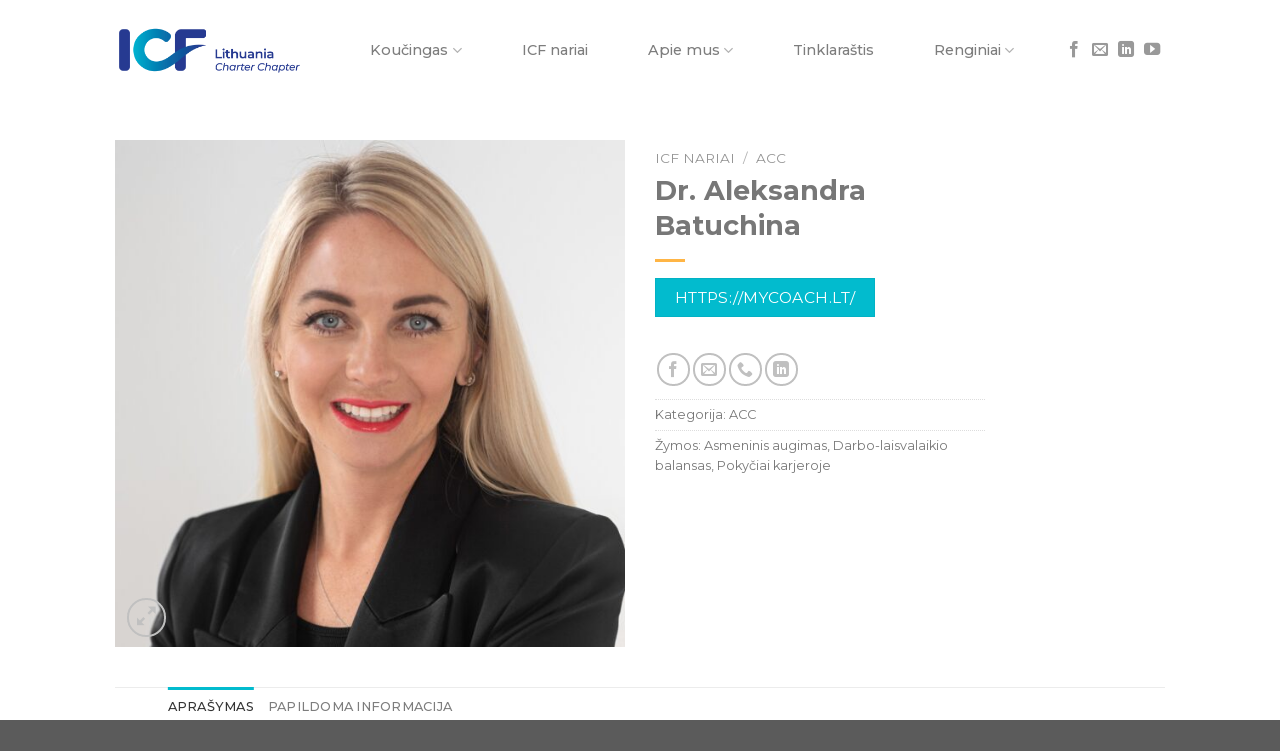

--- FILE ---
content_type: text/html; charset=UTF-8
request_url: https://icf.lt/icf-nariai/aleksandra-batuchina/
body_size: 25852
content:
<!DOCTYPE html>
<!--[if IE 9 ]> <html lang="lt-LT" class="ie9 loading-site no-js"> <![endif]-->
<!--[if IE 8 ]> <html lang="lt-LT" class="ie8 loading-site no-js"> <![endif]-->
<!--[if (gte IE 9)|!(IE)]><!--><html lang="lt-LT" class="loading-site no-js"> <!--<![endif]-->
<head>
	<meta name="verify-paysera" content="3b024fca79ceb7012cf4a9f0ed685c3e">
	<meta charset="UTF-8" />
	<link rel="profile" href="http://gmpg.org/xfn/11" />
	<link rel="pingback" href="https://icf.lt/xmlrpc.php" />

	<script>(function(html){html.className = html.className.replace(/\bno-js\b/,'js')})(document.documentElement);</script>
<meta name='robots' content='index, follow, max-image-preview:large, max-snippet:-1, max-video-preview:-1' />

<!-- Google Tag Manager for WordPress by gtm4wp.com -->
<script data-cfasync="false" data-pagespeed-no-defer>
	var gtm4wp_datalayer_name = "dataLayer";
	var dataLayer = dataLayer || [];
</script>
<!-- End Google Tag Manager for WordPress by gtm4wp.com --><meta name="viewport" content="width=device-width, initial-scale=1, maximum-scale=1" />
	<!-- This site is optimized with the Yoast SEO plugin v18.0 - https://yoast.com/wordpress/plugins/seo/ -->
	<title>Dr. Aleksandra Batuchina - Koučingo profesionalų asociacija</title>
	<meta name="description" content="Dr. Aleksandra Batuchina. ICF Lietuva - koučingo specialistus vienijančios asociacijos narė. Daugiau informacijos www.icf.lt" />
	<link rel="canonical" href="https://icf.lt/icf-nariai/aleksandra-batuchina/" />
	<meta property="og:locale" content="lt_LT" />
	<meta property="og:type" content="article" />
	<meta property="og:title" content="Dr. Aleksandra Batuchina - Koučingo profesionalų asociacija" />
	<meta property="og:description" content="Dr. Aleksandra Batuchina. ICF Lietuva - koučingo specialistus vienijančios asociacijos narė. Daugiau informacijos www.icf.lt" />
	<meta property="og:url" content="https://icf.lt/icf-nariai/aleksandra-batuchina/" />
	<meta property="og:site_name" content="Koučingo profesionalų asociacija" />
	<meta property="article:publisher" content="https://www.facebook.com/icflt" />
	<meta property="article:modified_time" content="2024-07-17T18:27:37+00:00" />
	<meta property="og:image" content="http://icf.lt/wp-content/uploads/2022/02/DSC_6050-Aleksandra-Batuchina-scaled.jpg" />
	<meta property="og:image:width" content="2560" />
	<meta property="og:image:height" content="2542" />
	<meta property="og:image:type" content="image/jpeg" />
	<meta name="twitter:card" content="summary_large_image" />
	<meta name="twitter:label1" content="Est. reading time" />
	<meta name="twitter:data1" content="1 minutė" />
	<script type="application/ld+json" class="yoast-schema-graph">{"@context":"https://schema.org","@graph":[{"@type":"Organization","@id":"https://icf.lt/#organization","name":"ICF Lietuva","url":"https://icf.lt/","sameAs":["https://www.facebook.com/icflt","https://www.linkedin.com/company/icf-lithunia/","https://www.youtube.com/user/ICFLithuania"],"logo":{"@type":"ImageObject","@id":"https://icf.lt/#logo","inLanguage":"lt-LT","url":"http://icf.lt/wp-content/uploads/2022/01/ICF_LithuaniaCC_Horizontal_FullColor.png","contentUrl":"http://icf.lt/wp-content/uploads/2022/01/ICF_LithuaniaCC_Horizontal_FullColor.png","width":1358,"height":360,"caption":"ICF Lietuva"},"image":{"@id":"https://icf.lt/#logo"}},{"@type":"WebSite","@id":"https://icf.lt/#website","url":"https://icf.lt/","name":"Koučingo profesionalų asociacija","description":"ICF","publisher":{"@id":"https://icf.lt/#organization"},"potentialAction":[{"@type":"SearchAction","target":{"@type":"EntryPoint","urlTemplate":"https://icf.lt/?s={search_term_string}"},"query-input":"required name=search_term_string"}],"inLanguage":"lt-LT"},{"@type":"ImageObject","@id":"https://icf.lt/icf-nariai/aleksandra-batuchina/#primaryimage","inLanguage":"lt-LT","url":"https://icf.lt/wp-content/uploads/2022/02/DSC_6050-Aleksandra-Batuchina-scaled.jpg","contentUrl":"https://icf.lt/wp-content/uploads/2022/02/DSC_6050-Aleksandra-Batuchina-scaled.jpg","width":2560,"height":2542},{"@type":"WebPage","@id":"https://icf.lt/icf-nariai/aleksandra-batuchina/#webpage","url":"https://icf.lt/icf-nariai/aleksandra-batuchina/","name":"Dr. Aleksandra Batuchina - Koučingo profesionalų asociacija","isPartOf":{"@id":"https://icf.lt/#website"},"primaryImageOfPage":{"@id":"https://icf.lt/icf-nariai/aleksandra-batuchina/#primaryimage"},"datePublished":"2022-02-08T13:05:41+00:00","dateModified":"2024-07-17T18:27:37+00:00","description":"Dr. Aleksandra Batuchina. ICF Lietuva - koučingo specialistus vienijančios asociacijos narė. Daugiau informacijos www.icf.lt","breadcrumb":{"@id":"https://icf.lt/icf-nariai/aleksandra-batuchina/#breadcrumb"},"inLanguage":"lt-LT","potentialAction":[{"@type":"ReadAction","target":["https://icf.lt/icf-nariai/aleksandra-batuchina/"]}]},{"@type":"BreadcrumbList","@id":"https://icf.lt/icf-nariai/aleksandra-batuchina/#breadcrumb","itemListElement":[{"@type":"ListItem","position":1,"name":"Home","item":"https://icf.lt/"},{"@type":"ListItem","position":2,"name":"ICF nariai","item":"https://icf.lt/icf-nariai/"},{"@type":"ListItem","position":3,"name":"Dr. Aleksandra Batuchina"}]}]}</script>
	<!-- / Yoast SEO plugin. -->


<link rel='dns-prefetch' href='//fonts.googleapis.com' />
<link rel='dns-prefetch' href='//s.w.org' />
<link rel="alternate" type="application/rss+xml" title="Koučingo profesionalų asociacija &raquo; Įrašų RSS srautas" href="https://icf.lt/feed/" />
<link rel="alternate" type="application/rss+xml" title="Koučingo profesionalų asociacija &raquo; Komentarų RSS srautas" href="https://icf.lt/comments/feed/" />
<script type="text/javascript">
window._wpemojiSettings = {"baseUrl":"https:\/\/s.w.org\/images\/core\/emoji\/14.0.0\/72x72\/","ext":".png","svgUrl":"https:\/\/s.w.org\/images\/core\/emoji\/14.0.0\/svg\/","svgExt":".svg","source":{"concatemoji":"https:\/\/icf.lt\/wp-includes\/js\/wp-emoji-release.min.js?ver=73d1220902cffa6841042ca14dcf6c11"}};
/*! This file is auto-generated */
!function(e,a,t){var n,r,o,i=a.createElement("canvas"),p=i.getContext&&i.getContext("2d");function s(e,t){var a=String.fromCharCode,e=(p.clearRect(0,0,i.width,i.height),p.fillText(a.apply(this,e),0,0),i.toDataURL());return p.clearRect(0,0,i.width,i.height),p.fillText(a.apply(this,t),0,0),e===i.toDataURL()}function c(e){var t=a.createElement("script");t.src=e,t.defer=t.type="text/javascript",a.getElementsByTagName("head")[0].appendChild(t)}for(o=Array("flag","emoji"),t.supports={everything:!0,everythingExceptFlag:!0},r=0;r<o.length;r++)t.supports[o[r]]=function(e){if(!p||!p.fillText)return!1;switch(p.textBaseline="top",p.font="600 32px Arial",e){case"flag":return s([127987,65039,8205,9895,65039],[127987,65039,8203,9895,65039])?!1:!s([55356,56826,55356,56819],[55356,56826,8203,55356,56819])&&!s([55356,57332,56128,56423,56128,56418,56128,56421,56128,56430,56128,56423,56128,56447],[55356,57332,8203,56128,56423,8203,56128,56418,8203,56128,56421,8203,56128,56430,8203,56128,56423,8203,56128,56447]);case"emoji":return!s([129777,127995,8205,129778,127999],[129777,127995,8203,129778,127999])}return!1}(o[r]),t.supports.everything=t.supports.everything&&t.supports[o[r]],"flag"!==o[r]&&(t.supports.everythingExceptFlag=t.supports.everythingExceptFlag&&t.supports[o[r]]);t.supports.everythingExceptFlag=t.supports.everythingExceptFlag&&!t.supports.flag,t.DOMReady=!1,t.readyCallback=function(){t.DOMReady=!0},t.supports.everything||(n=function(){t.readyCallback()},a.addEventListener?(a.addEventListener("DOMContentLoaded",n,!1),e.addEventListener("load",n,!1)):(e.attachEvent("onload",n),a.attachEvent("onreadystatechange",function(){"complete"===a.readyState&&t.readyCallback()})),(e=t.source||{}).concatemoji?c(e.concatemoji):e.wpemoji&&e.twemoji&&(c(e.twemoji),c(e.wpemoji)))}(window,document,window._wpemojiSettings);
</script>
<style type="text/css">
img.wp-smiley,
img.emoji {
	display: inline !important;
	border: none !important;
	box-shadow: none !important;
	height: 1em !important;
	width: 1em !important;
	margin: 0 0.07em !important;
	vertical-align: -0.1em !important;
	background: none !important;
	padding: 0 !important;
}
</style>
	<link rel='stylesheet' id='litespeed-cache-dummy-css'  href='https://icf.lt/wp-content/plugins/litespeed-cache/assets/css/litespeed-dummy.css?ver=73d1220902cffa6841042ca14dcf6c11' type='text/css' media='all' />
<style id='wp-block-library-inline-css' type='text/css'>
:root{--wp-admin-theme-color:#007cba;--wp-admin-theme-color--rgb:0,124,186;--wp-admin-theme-color-darker-10:#006ba1;--wp-admin-theme-color-darker-10--rgb:0,107,161;--wp-admin-theme-color-darker-20:#005a87;--wp-admin-theme-color-darker-20--rgb:0,90,135;--wp-admin-border-width-focus:2px}@media (-webkit-min-device-pixel-ratio:2),(min-resolution:192dpi){:root{--wp-admin-border-width-focus:1.5px}}:root{--wp--preset--font-size--normal:16px;--wp--preset--font-size--huge:42px}:root .has-very-light-gray-background-color{background-color:#eee}:root .has-very-dark-gray-background-color{background-color:#313131}:root .has-very-light-gray-color{color:#eee}:root .has-very-dark-gray-color{color:#313131}:root .has-vivid-green-cyan-to-vivid-cyan-blue-gradient-background{background:linear-gradient(135deg,#00d084,#0693e3)}:root .has-purple-crush-gradient-background{background:linear-gradient(135deg,#34e2e4,#4721fb 50%,#ab1dfe)}:root .has-hazy-dawn-gradient-background{background:linear-gradient(135deg,#faaca8,#dad0ec)}:root .has-subdued-olive-gradient-background{background:linear-gradient(135deg,#fafae1,#67a671)}:root .has-atomic-cream-gradient-background{background:linear-gradient(135deg,#fdd79a,#004a59)}:root .has-nightshade-gradient-background{background:linear-gradient(135deg,#330968,#31cdcf)}:root .has-midnight-gradient-background{background:linear-gradient(135deg,#020381,#2874fc)}.has-regular-font-size{font-size:1em}.has-larger-font-size{font-size:2.625em}.has-normal-font-size{font-size:var(--wp--preset--font-size--normal)}.has-huge-font-size{font-size:var(--wp--preset--font-size--huge)}.has-text-align-center{text-align:center}.has-text-align-left{text-align:left}.has-text-align-right{text-align:right}#end-resizable-editor-section{display:none}.aligncenter{clear:both}.items-justified-left{justify-content:flex-start}.items-justified-center{justify-content:center}.items-justified-right{justify-content:flex-end}.items-justified-space-between{justify-content:space-between}.screen-reader-text{border:0;clip:rect(1px,1px,1px,1px);-webkit-clip-path:inset(50%);clip-path:inset(50%);height:1px;margin:-1px;overflow:hidden;padding:0;position:absolute;width:1px;word-wrap:normal!important}.screen-reader-text:focus{background-color:#ddd;clip:auto!important;-webkit-clip-path:none;clip-path:none;color:#444;display:block;font-size:1em;height:auto;left:5px;line-height:normal;padding:15px 23px 14px;text-decoration:none;top:5px;width:auto;z-index:100000}html :where(.has-border-color),html :where([style*=border-width]){border-style:solid}html :where(img[class*=wp-image-]){height:auto;max-width:100%}
</style>
<link rel='stylesheet' id='contact-form-7-css'  href='https://icf.lt/wp-content/plugins/contact-form-7/includes/css/styles.css?ver=5.5.4' type='text/css' media='all' />
<link rel='stylesheet' id='photoswipe-css'  href='https://icf.lt/wp-content/plugins/woocommerce/assets/css/photoswipe/photoswipe.min.css?ver=7.0.0' type='text/css' media='all' />
<link rel='stylesheet' id='photoswipe-default-skin-css'  href='https://icf.lt/wp-content/plugins/woocommerce/assets/css/photoswipe/default-skin/default-skin.min.css?ver=7.0.0' type='text/css' media='all' />
<style id='woocommerce-inline-inline-css' type='text/css'>
.woocommerce form .form-row .required { visibility: visible; }
</style>
<link rel='stylesheet' id='swiper_css-css'  href='https://icf.lt/wp-content/themes/icf/assets/swiper-bundle.css?ver=73d1220902cffa6841042ca14dcf6c11' type='text/css' media='all' />
<link rel='stylesheet' id='flatsome-main-css'  href='https://icf.lt/wp-content/themes/flatsome/assets/css/flatsome.css?ver=3.14.2' type='text/css' media='all' />
<style id='flatsome-main-inline-css' type='text/css'>
@font-face {
				font-family: "fl-icons";
				font-display: block;
				src: url(https://icf.lt/wp-content/themes/flatsome/assets/css/icons/fl-icons.eot?v=3.14.2);
				src:
					url(https://icf.lt/wp-content/themes/flatsome/assets/css/icons/fl-icons.eot#iefix?v=3.14.2) format("embedded-opentype"),
					url(https://icf.lt/wp-content/themes/flatsome/assets/css/icons/fl-icons.woff2?v=3.14.2) format("woff2"),
					url(https://icf.lt/wp-content/themes/flatsome/assets/css/icons/fl-icons.ttf?v=3.14.2) format("truetype"),
					url(https://icf.lt/wp-content/themes/flatsome/assets/css/icons/fl-icons.woff?v=3.14.2) format("woff"),
					url(https://icf.lt/wp-content/themes/flatsome/assets/css/icons/fl-icons.svg?v=3.14.2#fl-icons) format("svg");
			}
</style>
<link rel='stylesheet' id='flatsome-shop-css'  href='https://icf.lt/wp-content/themes/flatsome/assets/css/flatsome-shop.css?ver=3.14.2' type='text/css' media='all' />
<link rel='stylesheet' id='flatsome-style-css'  href='https://icf.lt/wp-content/themes/icf/style.css?ver=3.0' type='text/css' media='all' />
<link rel='stylesheet' id='flatsome-googlefonts-css'  href='//fonts.googleapis.com/css?family=Montserrat%3Aregular%2C700%2Cregular%2C500%7CDancing+Script%3Aregular%2C400&#038;display=swap&#038;ver=3.9' type='text/css' media='all' />
<script type="text/javascript">
            window._nslDOMReady = function (callback) {
                if ( document.readyState === "complete" || document.readyState === "interactive" ) {
                    callback();
                } else {
                    document.addEventListener( "DOMContentLoaded", callback );
                }
            };
            </script><script type='text/javascript' src='https://icf.lt/wp-includes/js/jquery/jquery.min.js?ver=3.6.0' id='jquery-core-js'></script>
<script type='text/javascript' src='https://icf.lt/wp-includes/js/jquery/jquery-migrate.min.js?ver=3.3.2' id='jquery-migrate-js'></script>
<script type='text/javascript' src='https://icf.lt/wp-content/themes/icf/assets/swiper-bundle.min.js?ver=11.1.4' id='swiper_js-js'></script>
<link rel="https://api.w.org/" href="https://icf.lt/wp-json/" /><link rel="alternate" type="application/json" href="https://icf.lt/wp-json/wp/v2/product/1171" /><link rel="EditURI" type="application/rsd+xml" title="RSD" href="https://icf.lt/xmlrpc.php?rsd" />
<link rel="wlwmanifest" type="application/wlwmanifest+xml" href="https://icf.lt/wp-includes/wlwmanifest.xml" /> 

<link rel='shortlink' href='https://icf.lt/?p=1171' />
<link rel="alternate" type="application/json+oembed" href="https://icf.lt/wp-json/oembed/1.0/embed?url=https%3A%2F%2Ficf.lt%2Ficf-nariai%2Faleksandra-batuchina%2F" />
<link rel="alternate" type="text/xml+oembed" href="https://icf.lt/wp-json/oembed/1.0/embed?url=https%3A%2F%2Ficf.lt%2Ficf-nariai%2Faleksandra-batuchina%2F&#038;format=xml" />
<style>

/* CSS added by Hide Metadata Plugin */

.entry-meta .byline:before,
			.entry-header .entry-meta span.byline:before,
			.entry-meta .byline:after,
			.entry-header .entry-meta span.byline:after,
			.single .byline, .group-blog .byline,
			.entry-meta .byline,
			.entry-header .entry-meta > span.byline,
			.entry-meta .author.vcard  {
				content: '';
				display: none;
				margin: 0;
			}</style>

<!-- Google Tag Manager for WordPress by gtm4wp.com -->
<!-- GTM Container placement set to automatic -->
<script data-cfasync="false" data-pagespeed-no-defer type="text/javascript">
	var dataLayer_content = {"pagePostType":"product","pagePostType2":"single-product","pagePostAuthor":"admin"};
	dataLayer.push( dataLayer_content );
</script>
<script data-cfasync="false">
(function(w,d,s,l,i){w[l]=w[l]||[];w[l].push({'gtm.start':
new Date().getTime(),event:'gtm.js'});var f=d.getElementsByTagName(s)[0],
j=d.createElement(s),dl=l!='dataLayer'?'&l='+l:'';j.async=true;j.src=
'//www.googletagmanager.com/gtm.js?id='+i+dl;f.parentNode.insertBefore(j,f);
})(window,document,'script','dataLayer','GTM-NJRX63ZC');
</script>
<!-- End Google Tag Manager for WordPress by gtm4wp.com -->
		<script>
		(function(h,o,t,j,a,r){
			h.hj=h.hj||function(){(h.hj.q=h.hj.q||[]).push(arguments)};
			h._hjSettings={hjid:2894047,hjsv:5};
			a=o.getElementsByTagName('head')[0];
			r=o.createElement('script');r.async=1;
			r.src=t+h._hjSettings.hjid+j+h._hjSettings.hjsv;
			a.appendChild(r);
		})(window,document,'//static.hotjar.com/c/hotjar-','.js?sv=');
		</script>
		<style>.bg{opacity: 0; transition: opacity 1s; -webkit-transition: opacity 1s;} .bg-loaded{opacity: 1;}</style><!--[if IE]><link rel="stylesheet" type="text/css" href="https://icf.lt/wp-content/themes/flatsome/assets/css/ie-fallback.css"><script src="//cdnjs.cloudflare.com/ajax/libs/html5shiv/3.6.1/html5shiv.js"></script><script>var head = document.getElementsByTagName('head')[0],style = document.createElement('style');style.type = 'text/css';style.styleSheet.cssText = ':before,:after{content:none !important';head.appendChild(style);setTimeout(function(){head.removeChild(style);}, 0);</script><script src="https://icf.lt/wp-content/themes/flatsome/assets/libs/ie-flexibility.js"></script><![endif]-->	<noscript><style>.woocommerce-product-gallery{ opacity: 1 !important; }</style></noscript>
	<link rel="icon" href="https://icf.lt/wp-content/uploads/2021/01/cropped-Untitled-32x32.jpg" sizes="32x32" />
<link rel="icon" href="https://icf.lt/wp-content/uploads/2021/01/cropped-Untitled-192x192.jpg" sizes="192x192" />
<link rel="apple-touch-icon" href="https://icf.lt/wp-content/uploads/2021/01/cropped-Untitled-180x180.jpg" />
<meta name="msapplication-TileImage" content="https://icf.lt/wp-content/uploads/2021/01/cropped-Untitled-270x270.jpg" />
<style id="custom-css" type="text/css">:root {--primary-color: #02bbce;}.header-main{height: 100px}#logo img{max-height: 100px}#logo{width:189px;}.header-bottom{min-height: 44px}.header-top{min-height: 30px}.transparent .header-main{height: 265px}.transparent #logo img{max-height: 265px}.has-transparent + .page-title:first-of-type,.has-transparent + #main > .page-title,.has-transparent + #main > div > .page-title,.has-transparent + #main .page-header-wrapper:first-of-type .page-title{padding-top: 265px;}.header.show-on-scroll,.stuck .header-main{height:70px!important}.stuck #logo img{max-height: 70px!important}.header-bottom {background-color: #ffffff}.header-main .nav > li > a{line-height: 16px }@media (max-width: 549px) {.header-main{height: 70px}#logo img{max-height: 70px}}.nav-dropdown{font-size:100%}/* Color */.accordion-title.active, .has-icon-bg .icon .icon-inner,.logo a, .primary.is-underline, .primary.is-link, .badge-outline .badge-inner, .nav-outline > li.active> a,.nav-outline >li.active > a, .cart-icon strong,[data-color='primary'], .is-outline.primary{color: #02bbce;}/* Color !important */[data-text-color="primary"]{color: #02bbce!important;}/* Background Color */[data-text-bg="primary"]{background-color: #02bbce;}/* Background */.scroll-to-bullets a,.featured-title, .label-new.menu-item > a:after, .nav-pagination > li > .current,.nav-pagination > li > span:hover,.nav-pagination > li > a:hover,.has-hover:hover .badge-outline .badge-inner,button[type="submit"], .button.wc-forward:not(.checkout):not(.checkout-button), .button.submit-button, .button.primary:not(.is-outline),.featured-table .title,.is-outline:hover, .has-icon:hover .icon-label,.nav-dropdown-bold .nav-column li > a:hover, .nav-dropdown.nav-dropdown-bold > li > a:hover, .nav-dropdown-bold.dark .nav-column li > a:hover, .nav-dropdown.nav-dropdown-bold.dark > li > a:hover, .is-outline:hover, .tagcloud a:hover,.grid-tools a, input[type='submit']:not(.is-form), .box-badge:hover .box-text, input.button.alt,.nav-box > li > a:hover,.nav-box > li.active > a,.nav-pills > li.active > a ,.current-dropdown .cart-icon strong, .cart-icon:hover strong, .nav-line-bottom > li > a:before, .nav-line-grow > li > a:before, .nav-line > li > a:before,.banner, .header-top, .slider-nav-circle .flickity-prev-next-button:hover svg, .slider-nav-circle .flickity-prev-next-button:hover .arrow, .primary.is-outline:hover, .button.primary:not(.is-outline), input[type='submit'].primary, input[type='submit'].primary, input[type='reset'].button, input[type='button'].primary, .badge-inner{background-color: #02bbce;}/* Border */.nav-vertical.nav-tabs > li.active > a,.scroll-to-bullets a.active,.nav-pagination > li > .current,.nav-pagination > li > span:hover,.nav-pagination > li > a:hover,.has-hover:hover .badge-outline .badge-inner,.accordion-title.active,.featured-table,.is-outline:hover, .tagcloud a:hover,blockquote, .has-border, .cart-icon strong:after,.cart-icon strong,.blockUI:before, .processing:before,.loading-spin, .slider-nav-circle .flickity-prev-next-button:hover svg, .slider-nav-circle .flickity-prev-next-button:hover .arrow, .primary.is-outline:hover{border-color: #02bbce}.nav-tabs > li.active > a{border-top-color: #02bbce}.widget_shopping_cart_content .blockUI.blockOverlay:before { border-left-color: #02bbce }.woocommerce-checkout-review-order .blockUI.blockOverlay:before { border-left-color: #02bbce }/* Fill */.slider .flickity-prev-next-button:hover svg,.slider .flickity-prev-next-button:hover .arrow{fill: #02bbce;}/* Background Color */[data-icon-label]:after, .secondary.is-underline:hover,.secondary.is-outline:hover,.icon-label,.button.secondary:not(.is-outline),.button.alt:not(.is-outline), .badge-inner.on-sale, .button.checkout, .single_add_to_cart_button, .current .breadcrumb-step{ background-color:#ffb545; }[data-text-bg="secondary"]{background-color: #ffb545;}/* Color */.secondary.is-underline,.secondary.is-link, .secondary.is-outline,.stars a.active, .star-rating:before, .woocommerce-page .star-rating:before,.star-rating span:before, .color-secondary{color: #ffb545}/* Color !important */[data-text-color="secondary"]{color: #ffb545!important;}/* Border */.secondary.is-outline:hover{border-color:#ffb545}.success.is-underline:hover,.success.is-outline:hover,.success{background-color: #30398d}.success-color, .success.is-link, .success.is-outline{color: #30398d;}.success-border{border-color: #30398d!important;}/* Color !important */[data-text-color="success"]{color: #30398d!important;}/* Background Color */[data-text-bg="success"]{background-color: #30398d;}.alert.is-underline:hover,.alert.is-outline:hover,.alert{background-color: #777777}.alert.is-link, .alert.is-outline, .color-alert{color: #777777;}/* Color !important */[data-text-color="alert"]{color: #777777!important;}/* Background Color */[data-text-bg="alert"]{background-color: #777777;}@media screen and (max-width: 549px){body{font-size: 100%;}}body{font-family:"Montserrat", sans-serif}body{font-weight: 0}.nav > li > a {font-family:"Montserrat", sans-serif;}.mobile-sidebar-levels-2 .nav > li > ul > li > a {font-family:"Montserrat", sans-serif;}.nav > li > a {font-weight: 500;}.mobile-sidebar-levels-2 .nav > li > ul > li > a {font-weight: 500;}h1,h2,h3,h4,h5,h6,.heading-font, .off-canvas-center .nav-sidebar.nav-vertical > li > a{font-family: "Montserrat", sans-serif;}h1,h2,h3,h4,h5,h6,.heading-font,.banner h1,.banner h2{font-weight: 700;}h1,h2,h3,h4,h5,h6,.heading-font{color: #777777;}.alt-font{font-family: "Dancing Script", sans-serif;}.alt-font{font-weight: 400!important;}.header:not(.transparent) .header-bottom-nav.nav > li > a{color: #333333;}.header:not(.transparent) .header-bottom-nav.nav > li > a:hover,.header:not(.transparent) .header-bottom-nav.nav > li.active > a,.header:not(.transparent) .header-bottom-nav.nav > li.current > a,.header:not(.transparent) .header-bottom-nav.nav > li > a.active,.header:not(.transparent) .header-bottom-nav.nav > li > a.current{color: #30398d;}.header-bottom-nav.nav-line-bottom > li > a:before,.header-bottom-nav.nav-line-grow > li > a:before,.header-bottom-nav.nav-line > li > a:before,.header-bottom-nav.nav-box > li > a:hover,.header-bottom-nav.nav-box > li.active > a,.header-bottom-nav.nav-pills > li > a:hover,.header-bottom-nav.nav-pills > li.active > a{color:#FFF!important;background-color: #30398d;}a{color: #777777;}a:hover{color: #ffb545;}.tagcloud a:hover{border-color: #ffb545;background-color: #ffb545;}.is-divider{background-color: #ffb545;}.shop-page-title.featured-title .title-bg{ background-image: url(https://icf.lt/wp-content/uploads/2022/02/DSC_6050-Aleksandra-Batuchina-scaled.jpg)!important;}@media screen and (min-width: 550px){.products .box-vertical .box-image{min-width: 300px!important;width: 300px!important;}}/* Custom CSS */.woocommerce-ordering {display: none;}.round-image {border-radius: 100px;}/* Custom CSS Tablet */@media (max-width: 849px){.woocommerce-ordering {display: none;}.round-image {border-radius: 100px;}}/* Custom CSS Mobile */@media (max-width: 549px){.woocommerce-ordering {display: none;}.round-image {border-radius: 100px;}}.label-new.menu-item > a:after{content:"New";}.label-hot.menu-item > a:after{content:"Hot";}.label-sale.menu-item > a:after{content:"Sale";}.label-popular.menu-item > a:after{content:"Popular";}</style>		<style type="text/css" id="wp-custom-css">
			/*meniu spacing*/
.nav-spacing-xlarge>li {
    margin: 0 30px;
}

/*buttons*/
.button span {
    display: inline-block;
    line-height: 1.6;
    font-weight: 100;
}
/*contaktu forma*/
.wpcf7 label {
    color:#777;
    font-weight: 100;
}

 .wpcf7 input[type="submit"] {
     color: #fff;
     font-size: 18px;
     font-weight: 100;
     background: #ffb545;
     border: none;
     border-radius: 0px;
     width: auto;
 }

 .wpcf7 input:active[type="submit"] {
     background: #000000;
 }

/*tribe*/
.tribe-common .tribe-common-c-btn, .tribe-common a.tribe-common-c-btn 
{
	
	background-color: #ffb545;
	border-radius: 0px;
}

.tribe-events .tribe-events-calendar-month__day--current .tribe-events-calendar-month__day-date, .tribe-events .tribe-events-calendar-month__day--current .tribe-events-calendar-month__day-date-link {
    color: #ffb545;
}
.tribe-events .tribe-events-c-ical__link {
    align-items: center;
    color: #ffb545;
    border: 1px solid #ffb545;
    border-radius: 0px;
    display: inline-flex;
    font-weight: 700;
    justify-content: center;
}

.tribe-events .tribe-events-c-ical__link:active, .tribe-events .tribe-events-c-ical__link:focus, .tribe-events .tribe-events-c-ical__link:hover {
    color: #fff;
    background-color: #ffb545;
}
/* + hover*/
.tribe-common .tribe-common-c-btn:focus, .tribe-common .tribe-common-c-btn:hover, .tribe-common a.tribe-common-c-btn:focus, .tribe-common a.tribe-common-c-btn:hover {
    background-color: #ffb549;
}

/* rasti hover*/
.tribe-common a, .tribe-common a:active, .tribe-common a:focus, .tribe-common a:hover, .tribe-common a:visited {
    color: #ffb545;
    outline: 0;
    text-decoration: none;
}
/* + */
.tribe-events .tribe-events-c-ical__link:before {
     background-image:url("data:image/svg+xml;charset=utf-8,%3Csvg xmlns='http://www.w3.org/2000/svg' viewBox='0 0 12 12'%3E%3Cpath d='M6 1v10m5-5H1' stroke='%23334aff' fill='#ffb549; ule='evenodd' stroke-linecap='square' stroke-width='1.5'/%3E%3C/svg%3E")
}

/*blog*/
.entry-meta .cat-links {
display: none;
}

.entry-category {
	display: none;
}

ul li.meta-author {
    display: none;
}

/* meniu center */
.nav-left {
    left: 5%;
}


	.margin-fix .row .row:not(.row-collapse){
	margin-left: 0px !important;
	margin-right: 0px !important;
}


.float-image{
	float: left !important;
	margin-right: 45px;
}

.icf-link a{
	color: #ffb545;
	transition: all 0.3s ease-in;
	font-weight: 400;
}

.icf-link a:hover{
	color: black;
}		</style>
		</head>

<body class="product-template-default single single-product postid-1171 theme-flatsome woocommerce woocommerce-page woocommerce-no-js lightbox nav-dropdown-has-arrow nav-dropdown-has-shadow nav-dropdown-has-border">

<svg xmlns="http://www.w3.org/2000/svg" viewBox="0 0 0 0" width="0" height="0" focusable="false" role="none" style="visibility: hidden; position: absolute; left: -9999px; overflow: hidden;" ><defs><filter id="wp-duotone-dark-grayscale"><feColorMatrix color-interpolation-filters="sRGB" type="matrix" values=" .299 .587 .114 0 0 .299 .587 .114 0 0 .299 .587 .114 0 0 .299 .587 .114 0 0 " /><feComponentTransfer color-interpolation-filters="sRGB" ><feFuncR type="table" tableValues="0 0.49803921568627" /><feFuncG type="table" tableValues="0 0.49803921568627" /><feFuncB type="table" tableValues="0 0.49803921568627" /><feFuncA type="table" tableValues="1 1" /></feComponentTransfer><feComposite in2="SourceGraphic" operator="in" /></filter></defs></svg><svg xmlns="http://www.w3.org/2000/svg" viewBox="0 0 0 0" width="0" height="0" focusable="false" role="none" style="visibility: hidden; position: absolute; left: -9999px; overflow: hidden;" ><defs><filter id="wp-duotone-grayscale"><feColorMatrix color-interpolation-filters="sRGB" type="matrix" values=" .299 .587 .114 0 0 .299 .587 .114 0 0 .299 .587 .114 0 0 .299 .587 .114 0 0 " /><feComponentTransfer color-interpolation-filters="sRGB" ><feFuncR type="table" tableValues="0 1" /><feFuncG type="table" tableValues="0 1" /><feFuncB type="table" tableValues="0 1" /><feFuncA type="table" tableValues="1 1" /></feComponentTransfer><feComposite in2="SourceGraphic" operator="in" /></filter></defs></svg><svg xmlns="http://www.w3.org/2000/svg" viewBox="0 0 0 0" width="0" height="0" focusable="false" role="none" style="visibility: hidden; position: absolute; left: -9999px; overflow: hidden;" ><defs><filter id="wp-duotone-purple-yellow"><feColorMatrix color-interpolation-filters="sRGB" type="matrix" values=" .299 .587 .114 0 0 .299 .587 .114 0 0 .299 .587 .114 0 0 .299 .587 .114 0 0 " /><feComponentTransfer color-interpolation-filters="sRGB" ><feFuncR type="table" tableValues="0.54901960784314 0.98823529411765" /><feFuncG type="table" tableValues="0 1" /><feFuncB type="table" tableValues="0.71764705882353 0.25490196078431" /><feFuncA type="table" tableValues="1 1" /></feComponentTransfer><feComposite in2="SourceGraphic" operator="in" /></filter></defs></svg><svg xmlns="http://www.w3.org/2000/svg" viewBox="0 0 0 0" width="0" height="0" focusable="false" role="none" style="visibility: hidden; position: absolute; left: -9999px; overflow: hidden;" ><defs><filter id="wp-duotone-blue-red"><feColorMatrix color-interpolation-filters="sRGB" type="matrix" values=" .299 .587 .114 0 0 .299 .587 .114 0 0 .299 .587 .114 0 0 .299 .587 .114 0 0 " /><feComponentTransfer color-interpolation-filters="sRGB" ><feFuncR type="table" tableValues="0 1" /><feFuncG type="table" tableValues="0 0.27843137254902" /><feFuncB type="table" tableValues="0.5921568627451 0.27843137254902" /><feFuncA type="table" tableValues="1 1" /></feComponentTransfer><feComposite in2="SourceGraphic" operator="in" /></filter></defs></svg><svg xmlns="http://www.w3.org/2000/svg" viewBox="0 0 0 0" width="0" height="0" focusable="false" role="none" style="visibility: hidden; position: absolute; left: -9999px; overflow: hidden;" ><defs><filter id="wp-duotone-midnight"><feColorMatrix color-interpolation-filters="sRGB" type="matrix" values=" .299 .587 .114 0 0 .299 .587 .114 0 0 .299 .587 .114 0 0 .299 .587 .114 0 0 " /><feComponentTransfer color-interpolation-filters="sRGB" ><feFuncR type="table" tableValues="0 0" /><feFuncG type="table" tableValues="0 0.64705882352941" /><feFuncB type="table" tableValues="0 1" /><feFuncA type="table" tableValues="1 1" /></feComponentTransfer><feComposite in2="SourceGraphic" operator="in" /></filter></defs></svg><svg xmlns="http://www.w3.org/2000/svg" viewBox="0 0 0 0" width="0" height="0" focusable="false" role="none" style="visibility: hidden; position: absolute; left: -9999px; overflow: hidden;" ><defs><filter id="wp-duotone-magenta-yellow"><feColorMatrix color-interpolation-filters="sRGB" type="matrix" values=" .299 .587 .114 0 0 .299 .587 .114 0 0 .299 .587 .114 0 0 .299 .587 .114 0 0 " /><feComponentTransfer color-interpolation-filters="sRGB" ><feFuncR type="table" tableValues="0.78039215686275 1" /><feFuncG type="table" tableValues="0 0.94901960784314" /><feFuncB type="table" tableValues="0.35294117647059 0.47058823529412" /><feFuncA type="table" tableValues="1 1" /></feComponentTransfer><feComposite in2="SourceGraphic" operator="in" /></filter></defs></svg><svg xmlns="http://www.w3.org/2000/svg" viewBox="0 0 0 0" width="0" height="0" focusable="false" role="none" style="visibility: hidden; position: absolute; left: -9999px; overflow: hidden;" ><defs><filter id="wp-duotone-purple-green"><feColorMatrix color-interpolation-filters="sRGB" type="matrix" values=" .299 .587 .114 0 0 .299 .587 .114 0 0 .299 .587 .114 0 0 .299 .587 .114 0 0 " /><feComponentTransfer color-interpolation-filters="sRGB" ><feFuncR type="table" tableValues="0.65098039215686 0.40392156862745" /><feFuncG type="table" tableValues="0 1" /><feFuncB type="table" tableValues="0.44705882352941 0.4" /><feFuncA type="table" tableValues="1 1" /></feComponentTransfer><feComposite in2="SourceGraphic" operator="in" /></filter></defs></svg><svg xmlns="http://www.w3.org/2000/svg" viewBox="0 0 0 0" width="0" height="0" focusable="false" role="none" style="visibility: hidden; position: absolute; left: -9999px; overflow: hidden;" ><defs><filter id="wp-duotone-blue-orange"><feColorMatrix color-interpolation-filters="sRGB" type="matrix" values=" .299 .587 .114 0 0 .299 .587 .114 0 0 .299 .587 .114 0 0 .299 .587 .114 0 0 " /><feComponentTransfer color-interpolation-filters="sRGB" ><feFuncR type="table" tableValues="0.098039215686275 1" /><feFuncG type="table" tableValues="0 0.66274509803922" /><feFuncB type="table" tableValues="0.84705882352941 0.41960784313725" /><feFuncA type="table" tableValues="1 1" /></feComponentTransfer><feComposite in2="SourceGraphic" operator="in" /></filter></defs></svg>
<!-- GTM Container placement set to automatic -->
<!-- Google Tag Manager (noscript) -->
				<noscript><iframe src="https://www.googletagmanager.com/ns.html?id=GTM-NJRX63ZC" height="0" width="0" style="display:none;visibility:hidden" aria-hidden="true"></iframe></noscript>
<!-- End Google Tag Manager (noscript) -->
<a class="skip-link screen-reader-text" href="#main">Skip to content</a>

<div id="wrapper">

	
	<header id="header" class="header has-sticky sticky-jump">
		<div class="header-wrapper">
			<div id="masthead" class="header-main ">
      <div class="header-inner flex-row container logo-left medium-logo-center" role="navigation">

          <!-- Logo -->
          <div id="logo" class="flex-col logo">
            <!-- Header logo -->
<a href="https://icf.lt/" title="Koučingo profesionalų asociacija - ICF" rel="home">
    <img width="189" height="100" src="http://icf.lt/wp-content/uploads/2022/01/ICF_LithuaniaCC_Horizontal_FullColor.png" class="header_logo header-logo" alt="Koučingo profesionalų asociacija"/><img  width="189" height="100" src="http://icf.lt/wp-content/uploads/2021/01/ICF_Lithuania_Horizontal_White.png" class="header-logo-dark" alt="Koučingo profesionalų asociacija"/></a>
          </div>

          <!-- Mobile Left Elements -->
          <div class="flex-col show-for-medium flex-left">
            <ul class="mobile-nav nav nav-left ">
              <li class="nav-icon has-icon">
  		<a href="#" data-open="#main-menu" data-pos="left" data-bg="main-menu-overlay" data-color="" class="is-small" aria-label="Menu" aria-controls="main-menu" aria-expanded="false">
		
		  <i class="icon-menu" ></i>
		  		</a>
	</li>            </ul>
          </div>

          <!-- Left Elements -->
          <div class="flex-col hide-for-medium flex-left
            flex-grow">
            <ul class="header-nav header-nav-main nav nav-left  nav-line-bottom nav-size-medium nav-spacing-xlarge" >
              <li id="menu-item-23" class="menu-item menu-item-type-post_type menu-item-object-page menu-item-has-children menu-item-23 menu-item-design-default has-dropdown"><a href="https://icf.lt/koucingas/" class="nav-top-link">Koučingas<i class="icon-angle-down" ></i></a>
<ul class="sub-menu nav-dropdown nav-dropdown-simple">
	<li id="menu-item-649" class="menu-item menu-item-type-post_type menu-item-object-page menu-item-649"><a href="https://icf.lt/wecare/">We Care for Business</a></li>
	<li id="menu-item-1463" class="menu-item menu-item-type-post_type menu-item-object-page menu-item-1463"><a href="https://icf.lt/mokyklu-projektas/">Mokyklų projektas</a></li>
	<li id="menu-item-611" class="menu-item menu-item-type-post_type menu-item-object-page menu-item-611"><a href="https://icf.lt/peer-coaching/">Abipusio koučingo programa</a></li>
	<li id="menu-item-174" class="menu-item menu-item-type-post_type menu-item-object-page menu-item-174"><a href="https://icf.lt/kaip-tapti-koucingo-specialistu/">Kaip tapti koučingo specialistu?</a></li>
	<li id="menu-item-64" class="menu-item menu-item-type-post_type menu-item-object-page menu-item-64"><a href="https://icf.lt/mokymu-programos/">Mokymų programos Lietuvoje</a></li>
	<li id="menu-item-36" class="menu-item menu-item-type-post_type menu-item-object-page menu-item-36"><a href="https://icf.lt/kompetencijos/">Kompetencijos</a></li>
	<li id="menu-item-701" class="menu-item menu-item-type-post_type menu-item-object-page menu-item-701"><a href="https://icf.lt/komandos-koucingo-kompetencijos/">Komandos koučingo kompetencijos</a></li>
	<li id="menu-item-34" class="menu-item menu-item-type-post_type menu-item-object-page menu-item-34"><a href="https://icf.lt/koucingas/etikos-kodeksas/">Etikos kodeksas</a></li>
</ul>
</li>
<li id="menu-item-1255" class="menu-item menu-item-type-post_type menu-item-object-page current_page_parent menu-item-1255 menu-item-design-default"><a href="https://icf.lt/icf-nariai/" class="nav-top-link">ICF nariai</a></li>
<li id="menu-item-68" class="menu-item menu-item-type-post_type menu-item-object-page menu-item-has-children menu-item-68 menu-item-design-default has-dropdown"><a href="https://icf.lt/apie-mus/" class="nav-top-link">Apie mus<i class="icon-angle-down" ></i></a>
<ul class="sub-menu nav-dropdown nav-dropdown-simple">
	<li id="menu-item-151" class="menu-item menu-item-type-post_type menu-item-object-page menu-item-151"><a href="https://icf.lt/kontaktai/">Kontaktai</a></li>
	<li id="menu-item-181" class="menu-item menu-item-type-post_type menu-item-object-page menu-item-181"><a href="https://icf.lt/asociacijos-istatai/">Asociacijos įstatai</a></li>
	<li id="menu-item-144" class="menu-item menu-item-type-post_type menu-item-object-page menu-item-144"><a href="https://icf.lt/duk/">DUK</a></li>
</ul>
</li>
<li id="menu-item-1327" class="menu-item menu-item-type-post_type menu-item-object-page menu-item-1327 menu-item-design-default"><a href="https://icf.lt/tinklarastis/" class="nav-top-link">Tinklaraštis</a></li>
<li id="menu-item-1497" class="menu-item menu-item-type-post_type menu-item-object-page menu-item-has-children menu-item-1497 menu-item-design-default has-dropdown"><a href="https://icf.lt/renginiai/" class="nav-top-link">Renginiai<i class="icon-angle-down" ></i></a>
<ul class="sub-menu nav-dropdown nav-dropdown-simple">
	<li id="menu-item-2943" class="menu-item menu-item-type-post_type menu-item-object-page menu-item-2943"><a href="https://icf.lt/renginiai/koucingo-buzzas-2025/">Koučingo buzz’as 2025</a></li>
	<li id="menu-item-2942" class="menu-item menu-item-type-post_type menu-item-object-page menu-item-2942"><a href="https://icf.lt/renginiai/koucingo-buzzas-2025-en/">Koučingo buzz’as 2025_EN</a></li>
	<li id="menu-item-2521" class="menu-item menu-item-type-post_type menu-item-object-page menu-item-2521"><a href="https://icf.lt/renginiai/koucingo-savaite-2025/">Koučingo savaitė 2025</a></li>
	<li id="menu-item-2464" class="menu-item menu-item-type-post_type menu-item-object-page menu-item-2464"><a href="https://icf.lt/renginiai/nbcac2025/">Nordic-Baltic Coaching Award Ceremony 2025</a></li>
	<li id="menu-item-2222" class="menu-item menu-item-type-post_type menu-item-object-page menu-item-2222"><a href="https://icf.lt/koucingo-buzzas-2024/">Koučingo buzz’as 2024</a></li>
	<li id="menu-item-2068" class="menu-item menu-item-type-post_type menu-item-object-page menu-item-2068"><a href="https://icf.lt/koucingo-savaite-2024/">Koučingo savaitė 2024</a></li>
</ul>
</li>
            </ul>
          </div>

          <!-- Right Elements -->
          <div class="flex-col hide-for-medium flex-right">
            <ul class="header-nav header-nav-main nav nav-right  nav-line-bottom nav-size-medium nav-spacing-xlarge">
              <li class="html header-social-icons ml-0">
	<div class="social-icons follow-icons" ><a href="https://www.facebook.com/icflt" target="_blank" data-label="Facebook" rel="noopener noreferrer nofollow" class="icon plain facebook tooltip" title="Follow on Facebook" aria-label="Follow on Facebook"><i class="icon-facebook" ></i></a><a href="mailto:info@icf.lt" data-label="E-mail" rel="nofollow" class="icon plain  email tooltip" title="Send us an email" aria-label="Send us an email"><i class="icon-envelop" ></i></a><a href="https://www.linkedin.com/company/icf-lithunia/" target="_blank" rel="noopener noreferrer nofollow" data-label="LinkedIn" class="icon plain  linkedin tooltip" title="Follow on LinkedIn" aria-label="Follow on LinkedIn"><i class="icon-linkedin" ></i></a><a href="https://www.youtube.com/user/ICFLithuania" target="_blank" rel="noopener noreferrer nofollow" data-label="YouTube" class="icon plain  youtube tooltip" title="Follow on YouTube" aria-label="Follow on YouTube"><i class="icon-youtube" ></i></a></div></li>            </ul>
          </div>

          <!-- Mobile Right Elements -->
          <div class="flex-col show-for-medium flex-right">
            <ul class="mobile-nav nav nav-right ">
                          </ul>
          </div>

      </div>
     
      </div>
<div class="header-bg-container fill"><div class="header-bg-image fill"></div><div class="header-bg-color fill"></div></div>		</div>
	</header>

	
	<main id="main" class="">

	<div class="shop-container">
		
			<div class="container">
	<div class="woocommerce-notices-wrapper"></div></div>
<div id="product-1171" class="product type-product post-1171 status-publish first instock product_cat-acc product_tag-asmeninis-augimas product_tag-darbo-laisvalaikio-balansas product_tag-pokyciai-karjeroje has-post-thumbnail shipping-taxable product-type-simple">
	<div class="product-container">

<div class="product-main">
	<div class="row content-row mb-0">

		<div class="product-gallery col large-6">
		
<div class="product-images relative mb-half has-hover woocommerce-product-gallery woocommerce-product-gallery--with-images woocommerce-product-gallery--columns-4 images" data-columns="4">

  <div class="badge-container is-larger absolute left top z-1">
</div>

  <div class="image-tools absolute top show-on-hover right z-3">
      </div>

  <figure class="woocommerce-product-gallery__wrapper product-gallery-slider slider slider-nav-small mb-half"
        data-flickity-options='{
                "cellAlign": "center",
                "wrapAround": true,
                "autoPlay": false,
                "prevNextButtons":true,
                "adaptiveHeight": true,
                "imagesLoaded": true,
                "lazyLoad": 1,
                "dragThreshold" : 15,
                "pageDots": false,
                "rightToLeft": false       }'>
    <div data-thumb="https://icf.lt/wp-content/uploads/2022/02/DSC_6050-Aleksandra-Batuchina-100x100.jpg" class="woocommerce-product-gallery__image slide first"><a href="https://icf.lt/wp-content/uploads/2022/02/DSC_6050-Aleksandra-Batuchina-scaled.jpg"><img width="600" height="596" src="https://icf.lt/wp-content/uploads/2022/02/DSC_6050-Aleksandra-Batuchina-600x596.jpg" class="wp-post-image skip-lazy" alt="" loading="lazy" title="DSC_6050 - Aleksandra Batuchina" data-caption="" data-src="https://icf.lt/wp-content/uploads/2022/02/DSC_6050-Aleksandra-Batuchina-scaled.jpg" data-large_image="https://icf.lt/wp-content/uploads/2022/02/DSC_6050-Aleksandra-Batuchina-scaled.jpg" data-large_image_width="2560" data-large_image_height="2542" srcset="https://icf.lt/wp-content/uploads/2022/02/DSC_6050-Aleksandra-Batuchina-600x596.jpg 600w, https://icf.lt/wp-content/uploads/2022/02/DSC_6050-Aleksandra-Batuchina-300x298.jpg 300w, https://icf.lt/wp-content/uploads/2022/02/DSC_6050-Aleksandra-Batuchina-1024x1017.jpg 1024w, https://icf.lt/wp-content/uploads/2022/02/DSC_6050-Aleksandra-Batuchina-150x150.jpg 150w, https://icf.lt/wp-content/uploads/2022/02/DSC_6050-Aleksandra-Batuchina-768x763.jpg 768w, https://icf.lt/wp-content/uploads/2022/02/DSC_6050-Aleksandra-Batuchina-1536x1525.jpg 1536w, https://icf.lt/wp-content/uploads/2022/02/DSC_6050-Aleksandra-Batuchina-2048x2033.jpg 2048w, https://icf.lt/wp-content/uploads/2022/02/DSC_6050-Aleksandra-Batuchina-100x100.jpg 100w" sizes="(max-width: 600px) 100vw, 600px" /></a></div>  </figure>

  <div class="image-tools absolute bottom left z-3">
        <a href="#product-zoom" class="zoom-button button is-outline circle icon tooltip hide-for-small" title="Zoom">
      <i class="icon-expand" ></i>    </a>
   </div>
</div>

		</div>

		<div class="product-info summary col-fit col entry-summary product-summary">
			<nav class="woocommerce-breadcrumb breadcrumbs uppercase"><a href="https://icf.lt/icf-nariai/">ICF nariai</a> <span class="divider">&#47;</span> <a href="https://icf.lt/sertifikacija/acc/">ACC</a></nav><h1 class="product-title product_title entry-title">
	Dr. Aleksandra Batuchina</h1>

	<div class="is-divider small"></div>
<a rel="noopener noreferrer" href="https://mycoach.lt/" target="_blank" class="button primary is-primary is-medium"  >
    <span>https://mycoach.lt/</span>
  </a>
<div class="product-short-description">
	<p><span data-sheets-value="{&quot;1&quot;:2,&quot;2&quot;:&quot;&lt;div class=&quot;social-icons follow-icons&quot; &gt;&lt;a href=&quot;https://www.facebook.com/aleksandra.roznova&quot; target=&quot;_blank&quot; data-label=&quot;Facebook&quot; rel=&quot;noopener noreferrer nofollow&quot; class=&quot;icon button circle is-outline facebook tooltip&quot; title=&quot;Follow on Facebook&quot; aria-label=&quot;Follow on Facebook&quot;&gt;&lt;i class=&quot;icon-facebook&quot; &gt;&lt;/i&gt;&lt;/a&gt;&lt;a href=&quot;mailto:aleksandra.ro@gmail.com&quot; data-label=&quot;E-mail&quot; rel=&quot;nofollow&quot; class=&quot;icon button circle is-outline  email tooltip&quot; title=&quot;Send us an email&quot; aria-label=&quot;Send us an email&quot;&gt;&lt;i class=&quot;icon-envelop&quot; &gt;&lt;/i&gt;&lt;/a&gt;&lt;a href=&quot;tel:+37065798076&quot; target=&quot;_blank&quot; data-label=&quot;Phone&quot; rel=&quot;noopener noreferrer nofollow&quot; class=&quot;icon button circle is-outline  phone tooltip&quot; title=&quot;Call us&quot; aria-label=&quot;Call us&quot;&gt;&lt;i class=&quot;icon-phone&quot; &gt;&lt;/i&gt;&lt;/a&gt;&lt;a href=&quot;https://www.linkedin.com/in/aleksandra-roznova-batuchina/&quot; target=&quot;_blank&quot; rel=&quot;noopener noreferrer nofollow&quot; data-label=&quot;LinkedIn&quot; class=&quot;icon button circle is-outline  linkedin tooltip&quot; title=&quot;Follow on LinkedIn&quot; aria-label=&quot;Follow on LinkedIn&quot;&gt;&lt;i class=&quot;icon-linkedin&quot; &gt;&lt;/i&gt;&lt;/a&gt;&lt;/div&gt;&quot;}" data-sheets-userformat="{&quot;2&quot;:14338,&quot;4&quot;:{&quot;1&quot;:2,&quot;2&quot;:32768},&quot;14&quot;:{&quot;1&quot;:3,&quot;3&quot;:2},&quot;15&quot;:&quot;Montserrat&quot;,&quot;16&quot;:7}" data-sheets-formula="=CONCATENATE(&quot;&lt;div class=&quot;social-icons follow-icons&quot; &gt;&lt;a href=&quot;https://www.facebook.com/icflt&quot; target=&quot;_blank&quot; data-label=&quot;Facebook&quot; rel=&quot;noopener noreferrer nofollow&quot; class=&quot;icon button circle is-outline facebook tooltip&quot; title=&quot;Follow on Facebook&quot; aria-label=&quot;Follow on Facebook&quot;&gt;&lt;i class=&quot;icon-facebook&quot; &gt;&lt;/i&gt;&lt;/a&gt;&lt;a href=&quot;mailto:info@icf.lt&quot; data-label=&quot;E-mail&quot; rel=&quot;nofollow&quot; class=&quot;icon button circle is-outline  email tooltip&quot; title=&quot;Send us an email&quot; aria-label=&quot;Send us an email&quot;&gt;&lt;i class=&quot;icon-envelop&quot; &gt;&lt;/i&gt;&lt;/a&gt;&lt;a href=&quot;https://www.linkedin.com/company/icf-lithunia/&quot; target=&quot;_blank&quot; rel=&quot;noopener noreferrer nofollow&quot; data-label=&quot;LinkedIn&quot; class=&quot;icon button circle is-outline  linkedin tooltip&quot; title=&quot;Follow on LinkedIn&quot; aria-label=&quot;Follow on LinkedIn&quot;&gt;&lt;i class=&quot;icon-linkedin&quot; &gt;&lt;/i&gt;&lt;/a&gt;&lt;a href=&quot;https://www.youtube.com/user/ICFLithuania&quot; target=&quot;_blank&quot; rel=&quot;noopener noreferrer nofollow&quot; data-label=&quot;YouTube&quot; class=&quot;icon button circle is-outline  youtube tooltip&quot; title=&quot;Follow on YouTube&quot; aria-label=&quot;Follow on YouTube&quot;&gt;&lt;i class=&quot;icon-youtube&quot; &gt;&lt;/i&gt;&lt;/a&gt;&lt;/div&gt;C[0]);;&quot; phone=&#039;&quot;&amp;R[-3]C[0]&amp;&quot;&#039;&quot;);if(ISBLANK(R[-3]C[1]);;&quot; linkedin=&#039;&quot;&amp;R[-3]C[1]&amp;&quot;&#039;&quot;);if(ISBLANK(R[-3]C[2]);;&quot; facebook=&#039;&quot;&amp;R[-3]C[2]&amp;&quot;&#039;&quot;);if(ISBLANK(R[-3]C[3]);;&quot; instagram=&#039;&quot;&amp;R[-3]C[3]&amp;&quot;&#039;&quot;);if(ISBLANK(R[-3]C[4]);;&quot; email=&#039;&quot;&amp;R[-3]C[4]&amp;&quot;&#039;&quot;);if(ISBLANK(R[-3]C[5]);;&quot; youtube=&#039;&quot;&amp;R[-3]C[5]&amp;&quot;&#039;&quot;);&quot;]&quot;)"><div class="social-icons follow-icons" ><a href="https://www.facebook.com/aleksandra.roznova" target="_blank" data-label="Facebook" rel="noopener noreferrer nofollow" class="icon button circle is-outline facebook tooltip" title="Follow on Facebook" aria-label="Follow on Facebook"><i class="icon-facebook" ></i></a><a href="mailto:aleksandra.ro@gmail.com" data-label="E-mail" rel="nofollow" class="icon button circle is-outline  email tooltip" title="Send us an email" aria-label="Send us an email"><i class="icon-envelop" ></i></a><a href="tel:+37065798076" target="_blank" data-label="Phone" rel="noopener noreferrer nofollow" class="icon button circle is-outline  phone tooltip" title="Call us" aria-label="Call us"><i class="icon-phone" ></i></a><a href="https://www.linkedin.com/in/aleksandra-roznova-batuchina/" target="_blank" rel="noopener noreferrer nofollow" data-label="LinkedIn" class="icon button circle is-outline  linkedin tooltip" title="Follow on LinkedIn" aria-label="Follow on LinkedIn"><i class="icon-linkedin" ></i></a></div></span></p>
</div>
 <div class="product_meta">

	
	
	<span class="posted_in">Kategorija: <a href="https://icf.lt/sertifikacija/acc/" rel="tag">ACC</a></span>
	<span class="tagged_as">Žymos: <a href="https://icf.lt/koucingo-temos/asmeninis-augimas/" rel="tag">Asmeninis augimas</a>, <a href="https://icf.lt/koucingo-temos/darbo-laisvalaikio-balansas/" rel="tag">Darbo-laisvalaikio balansas</a>, <a href="https://icf.lt/koucingo-temos/pokyciai-karjeroje/" rel="tag">Pokyčiai karjeroje</a></span>
	
</div>

		</div>


		<div id="product-sidebar" class="col large-2 hide-for-medium product-sidebar-small">
					</div>

	</div>
</div>

<div class="product-footer">
	<div class="container">
		
	<div class="woocommerce-tabs wc-tabs-wrapper container tabbed-content">
		<ul class="tabs wc-tabs product-tabs small-nav-collapse nav nav-uppercase nav-line nav-left" role="tablist">
							<li class="description_tab active" id="tab-title-description" role="tab" aria-controls="tab-description">
					<a href="#tab-description">
						Aprašymas					</a>
				</li>
											<li class="additional_information_tab " id="tab-title-additional_information" role="tab" aria-controls="tab-additional_information">
					<a href="#tab-additional_information">
						Papildoma informacija					</a>
				</li>
									</ul>
		<div class="tab-panels">
							<div class="woocommerce-Tabs-panel woocommerce-Tabs-panel--description panel entry-content active" id="tab-description" role="tabpanel" aria-labelledby="tab-title-description">
										

<p>Socialinių mokslų daktarė, koučingo specialistė, lektorė, suaugusiųjų švietimo ekspertė. Nuo 2019 m. vedu individualias koučingo sesijas karjeros, individualaus augimo ir efektyvumo klausimais (daugiau nei 500 val.). Daugiau nei 14 metų organizuoju ir vedu paskaitas, mokymus streso ir energijos valdymo, emocinio intelekto, lyderystės temomis. Esu daugiau nei 30 mokslinių publikacijų autorė ir bendrautorė.</p>
<p style="padding-top: 20px;"><strong>Klientų atsiliepimai:</strong></p>
[/ux_text]
<div class="row align-equal row-box-shadow-2 row-box-shadow-5-hover"  id="row-1873973052">

	<div id="col-479526595" class="col medium-4 small-12 large-4"  >
				<div class="col-inner"  >
			
			
	<div id="text-1689549229" class="text">
		
<p><strong>Jūratė Latakienė </strong> / Mitybos specialistė. Herbalife<br />
		
<style>
#text-1689549229 {
  font-size: 0.8rem;
}
</style>
	</div>
	
	<div id="text-1396449714" class="text">
		
<p>Dėkoju Aleksandrai už ypatingą sesiją, kurios metu jausčiausi saugiai, atvirai ir nuoširdžiai bendraujant gavau atsakymus , kad gyvenime išsikeliu perdaug reikalavimų sau ir savo artimiesiems. Labai profesionaliai Aleksandra leido man suvokti ir pažvelgti į tai, kad išmokčiau vertinti tai ką turiu ir nesumenkinti kito žmogaus išaukštinant save ❤nesureikšminti mažų dalykų, o kiekvienoje situacijoje rasti grožį🙏 ir gėrį❤🙏dėkoju dėkoju dėkoju❤</p>
		
<style>
#text-1396449714 {
  font-size: 0.8rem;
}
</style>
	</div>
	
		</div>
					</div>

	

	<div id="col-299650914" class="col medium-4 small-12 large-4"  >
				<div class="col-inner"  >
			
			
	<div id="text-1305752317" class="text">
		
<p><strong>Irina Arup </strong> / Sporto ir sveikatingumo trenerė. Kinezioterapeutė.<br />
		
<style>
#text-1305752317 {
  font-size: 0.8rem;
}
</style>
	</div>
	
	<div id="text-1574968670" class="text">
		
<p>Aleksandra man padėjo pakelti pasitikėjimą savimi, jos pagalba atsikračiau daugelio baimių, viena iš jų: pardavinėti save ir savo paslaugas. Įsitikinau kad esu verta daug daugiau nei prieš tai maniau.<br />
		
<style>
#text-1574968670 {
  font-size: 0.8rem;
}
</style>
	</div>
	
		</div>
					</div>

	

	<div id="col-1304912575" class="col medium-4 small-12 large-4"  >
				<div class="col-inner"  >
			
			
	<div id="text-1778986539" class="text">
		
<p><strong>Katarina Labanauskienė. </strong> / Apželdinimo specialistė<br />
		
<style>
#text-1778986539 {
  font-size: 0.8rem;
}
</style>
	</div>
	
	<div id="text-86188932" class="text">
		
<p>Jau po pirmos sesijos pajutau neįtikėtiną laivę veikti. O po viso ciklo abejonių jau nebeliko: drąsiai keičiu profesiją ir atrandu save joje. Rezultatas: pradėjau mokytis naujos specialybės ir jau sėkminai dirbu joje.<br />
		
<style>
#text-86188932 {
  font-size: 0.8rem;
}
</style>
	</div>
	
		</div>
					</div>

	

<style>
#row-1873973052 > .col > .col-inner {
  padding: 30px 30px 30px 30px;
}
</style>
</div>
									</div>
											<div class="woocommerce-Tabs-panel woocommerce-Tabs-panel--additional_information panel entry-content " id="tab-additional_information" role="tabpanel" aria-labelledby="tab-title-additional_information">
										

<table class="woocommerce-product-attributes shop_attributes">
			<tr class="woocommerce-product-attributes-item woocommerce-product-attributes-item--attribute_pa_koucingo-budas">
			<th class="woocommerce-product-attributes-item__label">Koučingo būdas</th>
			<td class="woocommerce-product-attributes-item__value"><p>Koučingas gyvai, Koučingas nuotoliniu būdu</p>
</td>
		</tr>
			<tr class="woocommerce-product-attributes-item woocommerce-product-attributes-item--attribute_pa_klientai">
			<th class="woocommerce-product-attributes-item__label">Klientai</th>
			<td class="woocommerce-product-attributes-item__value"><p>Individualūs (B2C)</p>
</td>
		</tr>
	</table>
									</div>
							
					</div>
	</div>

	<style>
		.people-review-wrapper{
			padding: 14px;
		}
		.people-review-holder{
			display: flex;
			justify-content: start;
			/* flex-wrap: wrap; */
		}
		.people-review-item{
			/* width: 31%;
			margin: 0 1.15%; */
			padding: 30px;
			-webkit-box-shadow: 0 3px 6px -4px rgba(0, 0, 0, .16), 0 3px 6px rgba(0, 0, 0, .23);
    		box-shadow: 0 3px 6px -4px rgba(0, 0, 0, .16), 0 3px 6px rgba(0, 0, 0, .23);
			transition: all 0.3s ease-in;
			font-size: 0.8rem;
			margin-bottom: 22px;
			height: unset;
		}
		.people-review-item:hover{
			transform: translateY(-6px);
			-webkit-box-shadow: 0px 30px 40px 0px rgba(0, 0, 0, .2);
			box-shadow: 0px 30px 40px 0px rgba(0, 0, 0, .2);
		}
		
		.people-header{
			margin-bottom: 1rem;
		}
		
		.people-title{
			color: #02bbce;
			font-weight: bold;
			font-size: 16px;
			margin-bottom: 1rem;
		}

		.swiper-button-next{
			left: unset;
			right: 0;
		}

		.swiper-button-prev{
			right: unset;
			left: 0;
		}

		.swiper-button-prev:after, .swiper-button-next:after{
			font-size: 24px;
		}
		
		@media (max-width: 768px){
			.people-review-item{
				width: 100%;
				padding: 30px 16px;
			}
		}
	</style>

		</div>
</div>
</div>
</div>

		
	</div><!-- shop container -->

</main>

<footer id="footer" class="footer-wrapper">

	<div class="is-divider divider clearfix" style="max-width:100%;height:1px;background-color:rgb(238, 238, 238);"></div>

	<section class="section" id="section_1712272271">
		<div class="bg section-bg fill bg-fill  bg-loaded" >

			
			
			

		</div>

		<div class="section-content relative">
			

	<div id="gap-1232409818" class="gap-element clearfix" style="display:block; height:auto;">
		
<style>
#gap-1232409818 {
  padding-top: 30px;
}
</style>
	</div>
	

<div class="row"  id="row-621469311">


	<div id="col-1735628566" class="col medium-12 small-12 large-4"  >
				<div class="col-inner"  >
			
			

	<div class="img has-hover x md-x lg-x y md-y lg-y" id="image_680779065">
								<div class="img-inner dark" >
			<img width="1020" height="309" src="https://icf.lt/wp-content/uploads/2021/01/ICF_Lithuania_Horizontal_FullColor-1024x310.png" class="attachment-large size-large" alt="" loading="lazy" srcset="https://icf.lt/wp-content/uploads/2021/01/ICF_Lithuania_Horizontal_FullColor-1024x310.png 1024w, https://icf.lt/wp-content/uploads/2021/01/ICF_Lithuania_Horizontal_FullColor-300x91.png 300w, https://icf.lt/wp-content/uploads/2021/01/ICF_Lithuania_Horizontal_FullColor-768x233.png 768w, https://icf.lt/wp-content/uploads/2021/01/ICF_Lithuania_Horizontal_FullColor-600x182.png 600w, https://icf.lt/wp-content/uploads/2021/01/ICF_Lithuania_Horizontal_FullColor.png 1189w" sizes="(max-width: 1020px) 100vw, 1020px" />						
					</div>
								
<style>
#image_680779065 {
  width: 60%;
}
@media (min-width:550px) {
  #image_680779065 {
    width: 30%;
  }
}
@media (min-width:850px) {
  #image_680779065 {
    width: 60%;
  }
}
</style>
	</div>
	

	<div id="gap-1184080043" class="gap-element clearfix" style="display:block; height:auto;">
		
<style>
#gap-1184080043 {
  padding-top: 10px;
}
</style>
	</div>
	

<p>Švitrigailos g. 11 K, <br />Vilnius LT-03223<br />Lietuva</p>
<a class="button success is-link is-small hidden"  >
  <i class="icon-phone" ></i>  <span>Paskambinti</span>
  </a>


<a href="mailto:info@icf.lt" target="_self" class="button secondary is-link is-small"  >
  <i class="icon-envelop" ></i>  <span>El. paštas</span>
  </a>



		</div>
					</div>

	

	<div id="col-596531336" class="col medium-12 small-12 large-8"  >
				<div class="col-inner"  >
			
			

<div class="row row-small"  id="row-1178777705">


	<div id="col-889171082" class="col medium-6 small-12 large-6"  >
				<div class="col-inner"  >
			
			

<ul>
<li class="bullet-arrow"><span style="font-size: 90%;" data-text-color="alert"><a href="/koucingas/ ">Koučingas – kas tai?</a></span></li>
<li class="bullet-arrow"><a href="/kaip-tapti-koucingo-specialistu/"><span style="font-size: 90%;" data-text-color="alert">ICF koučingo specialistų sertifikacija</span></a></li>
<li class="bullet-arrow"><a href="/mokymu-programos/"><span style="font-size: 90%;" data-text-color="alert">ICF mokyklų programos</span></a></li>
<li class="bullet-arrow"><a href="/icf-koucai/"><span style="font-size: 90%;" data-text-color="alert">ICF koučingo specialistai</span></a></li>
<li class="bullet-arrow"><a href="/apie-mus/"><span style="font-size: 90%;" data-text-color="alert">ICF narys – kaip juo tapti?</span></a></li>
</ul>

		</div>
					</div>

	

	<div id="col-1551609270" class="col medium-5 small-12 large-5"  >
				<div class="col-inner"  >
			
			

<ul>
<li class="bullet-arrow"><span style="font-size: 90%;"><a href="/asociacijos-istatai/">Asociacijos įstatai</a></span></li>
<li class="bullet-arrow"><span style="font-size: 90%;"><a href="/etikos-kodeksas/">Etikos kodeksas</a></span></li>
<li class="bullet-arrow"><span style="font-size: 90%;"><a href="/icf-vardo-naudojimas/">ICF vardo naudojimas</a></span></li>
<li class="bullet-arrow"><a href="/privatumo-politika/"><span style="font-size: 90%;">Privatumo politika</span></a></li>
<li class="bullet-arrow"><a href="/duk/"><span style="font-size: 90%;">DUK</span></a></li>
</ul>

		</div>
					</div>

	


</div>

		</div>
					</div>

	

</div>
<div class="row"  id="row-1273151444">


	<div id="col-1428416362" class="col small-12 large-12"  >
				<div class="col-inner"  >
			
			

<div class="is-divider divider clearfix" style="max-width:100%;height:1px;background-color:rgb(238, 238, 238);"></div>


		</div>
				
<style>
#col-1428416362 > .col-inner {
  margin: -30px 0px -30px 0px;
}
</style>
	</div>

	

</div>
<div class="row"  id="row-1665964821">


	<div id="col-1815643072" class="col medium-4 small-12 large-4"  >
				<div class="col-inner text-left"  >
			
			

<p><strong>© 2025 ICF Lithuania</strong></p>

		</div>
					</div>

	

</div>

		</div>

		
<style>
#section_1712272271 {
  padding-top: 30px;
  padding-bottom: 30px;
  background-color: rgb(255,255,255);
}
@media (min-width:550px) {
  #section_1712272271 {
    padding-top: 60px;
    padding-bottom: 60px;
  }
}
</style>
	</section>
	
<div class="absolute-footer dark medium-text-center small-text-center">
  <div class="container clearfix">

    
    <div class="footer-primary pull-left">
            <div class="copyright-footer">
              </div>
          </div>
  </div>
</div>

<a href="#top" class="back-to-top button icon invert plain fixed bottom z-1 is-outline left circle" id="top-link" aria-label="Go to top"><i class="icon-angle-up" ></i></a>

</footer>

</div>

<div id="main-menu" class="mobile-sidebar no-scrollbar mfp-hide">
	<div class="sidebar-menu no-scrollbar ">
		<ul class="nav nav-sidebar nav-vertical nav-uppercase">
			<li class="menu-item menu-item-type-post_type menu-item-object-page menu-item-has-children menu-item-23"><a href="https://icf.lt/koucingas/">Koučingas</a>
<ul class="sub-menu nav-sidebar-ul children">
	<li class="menu-item menu-item-type-post_type menu-item-object-page menu-item-649"><a href="https://icf.lt/wecare/">We Care for Business</a></li>
	<li class="menu-item menu-item-type-post_type menu-item-object-page menu-item-1463"><a href="https://icf.lt/mokyklu-projektas/">Mokyklų projektas</a></li>
	<li class="menu-item menu-item-type-post_type menu-item-object-page menu-item-611"><a href="https://icf.lt/peer-coaching/">Abipusio koučingo programa</a></li>
	<li class="menu-item menu-item-type-post_type menu-item-object-page menu-item-174"><a href="https://icf.lt/kaip-tapti-koucingo-specialistu/">Kaip tapti koučingo specialistu?</a></li>
	<li class="menu-item menu-item-type-post_type menu-item-object-page menu-item-64"><a href="https://icf.lt/mokymu-programos/">Mokymų programos Lietuvoje</a></li>
	<li class="menu-item menu-item-type-post_type menu-item-object-page menu-item-36"><a href="https://icf.lt/kompetencijos/">Kompetencijos</a></li>
	<li class="menu-item menu-item-type-post_type menu-item-object-page menu-item-701"><a href="https://icf.lt/komandos-koucingo-kompetencijos/">Komandos koučingo kompetencijos</a></li>
	<li class="menu-item menu-item-type-post_type menu-item-object-page menu-item-34"><a href="https://icf.lt/koucingas/etikos-kodeksas/">Etikos kodeksas</a></li>
</ul>
</li>
<li class="menu-item menu-item-type-post_type menu-item-object-page current_page_parent menu-item-1255"><a href="https://icf.lt/icf-nariai/">ICF nariai</a></li>
<li class="menu-item menu-item-type-post_type menu-item-object-page menu-item-has-children menu-item-68"><a href="https://icf.lt/apie-mus/">Apie mus</a>
<ul class="sub-menu nav-sidebar-ul children">
	<li class="menu-item menu-item-type-post_type menu-item-object-page menu-item-151"><a href="https://icf.lt/kontaktai/">Kontaktai</a></li>
	<li class="menu-item menu-item-type-post_type menu-item-object-page menu-item-181"><a href="https://icf.lt/asociacijos-istatai/">Asociacijos įstatai</a></li>
	<li class="menu-item menu-item-type-post_type menu-item-object-page menu-item-144"><a href="https://icf.lt/duk/">DUK</a></li>
</ul>
</li>
<li class="menu-item menu-item-type-post_type menu-item-object-page menu-item-1327"><a href="https://icf.lt/tinklarastis/">Tinklaraštis</a></li>
<li class="menu-item menu-item-type-post_type menu-item-object-page menu-item-has-children menu-item-1497"><a href="https://icf.lt/renginiai/">Renginiai</a>
<ul class="sub-menu nav-sidebar-ul children">
	<li class="menu-item menu-item-type-post_type menu-item-object-page menu-item-2943"><a href="https://icf.lt/renginiai/koucingo-buzzas-2025/">Koučingo buzz’as 2025</a></li>
	<li class="menu-item menu-item-type-post_type menu-item-object-page menu-item-2942"><a href="https://icf.lt/renginiai/koucingo-buzzas-2025-en/">Koučingo buzz’as 2025_EN</a></li>
	<li class="menu-item menu-item-type-post_type menu-item-object-page menu-item-2521"><a href="https://icf.lt/renginiai/koucingo-savaite-2025/">Koučingo savaitė 2025</a></li>
	<li class="menu-item menu-item-type-post_type menu-item-object-page menu-item-2464"><a href="https://icf.lt/renginiai/nbcac2025/">Nordic-Baltic Coaching Award Ceremony 2025</a></li>
	<li class="menu-item menu-item-type-post_type menu-item-object-page menu-item-2222"><a href="https://icf.lt/koucingo-buzzas-2024/">Koučingo buzz’as 2024</a></li>
	<li class="menu-item menu-item-type-post_type menu-item-object-page menu-item-2068"><a href="https://icf.lt/koucingo-savaite-2024/">Koučingo savaitė 2024</a></li>
</ul>
</li>
<li class="account-item has-icon menu-item">
<a href="https://icf.lt/icf-nariai/aleksandra-batuchina/"
    class="nav-top-link nav-top-not-logged-in">
    <span class="header-account-title">
    Prisijungti  </span>
</a>

</li>
<li class="html header-social-icons ml-0">
	<div class="social-icons follow-icons" ><a href="https://www.facebook.com/icflt" target="_blank" data-label="Facebook" rel="noopener noreferrer nofollow" class="icon plain facebook tooltip" title="Follow on Facebook" aria-label="Follow on Facebook"><i class="icon-facebook" ></i></a><a href="mailto:info@icf.lt" data-label="E-mail" rel="nofollow" class="icon plain  email tooltip" title="Send us an email" aria-label="Send us an email"><i class="icon-envelop" ></i></a><a href="https://www.linkedin.com/company/icf-lithunia/" target="_blank" rel="noopener noreferrer nofollow" data-label="LinkedIn" class="icon plain  linkedin tooltip" title="Follow on LinkedIn" aria-label="Follow on LinkedIn"><i class="icon-linkedin" ></i></a><a href="https://www.youtube.com/user/ICFLithuania" target="_blank" rel="noopener noreferrer nofollow" data-label="YouTube" class="icon plain  youtube tooltip" title="Follow on YouTube" aria-label="Follow on YouTube"><i class="icon-youtube" ></i></a></div></li>		</ul>
	</div>
</div>
	<div id="popup-personal"
	     class="lightbox-by-id lightbox-content mfp-hide lightbox-white "
	     style="max-width:600px ;padding:30px">
		 	<div id="gap-1778388512" class="gap-element clearfix" style="display:block; height:auto;">
		
<style>
#gap-1778388512 {
  padding-top: 115px;
}
</style>
	</div>
	

	<section class="section popup-personal" id="section_888774029">
		<div class="bg section-bg fill bg-fill  bg-loaded" >

			
			
			

		</div>

		<div class="section-content relative">
			

<div class="row"  id="row-1848754911">


	<div id="col-139583588" class="col medium-6 small-12 large-12"  >
				<div class="col-inner text-left"  >
			
			

<a href="/apie-mus/" target="_self" class="button primary is-link lowercase expand"  >
    <span>Kaip tapti ICF nariu?</span>
  </a>


<a href="/kaip-tapti-koucingo-specialistu/" target="_self" class="button primary is-link lowercase expand"  >
    <span>Kaip tapti sertifikuotu ICF koučingo specialistu?</span>
  </a>


<a href="/icf-koucai/" target="_self" class="button primary is-link lowercase expand"  >
    <span>Kur rasti koučingo specialistą?</span>
  </a>


<a href="/mokymu-programos/" target="_self" class="button primary is-link lowercase expand"  >
    <span>Kokios yra koučingo mokyklos Lietuvoje?</span>
  </a>


<a href="/koucingas/" target="_self" class="button primary is-link lowercase expand"  >
    <span>Kas yra koučingas?</span>
  </a>



		</div>
					</div>

	

</div>

		</div>

		
<style>
#section_888774029 {
  padding-top: 0px;
  padding-bottom: 0px;
}
</style>
	</section>
	 	</div>
	
	    <div id="login-form-popup" class="lightbox-content mfp-hide">
            <div class="woocommerce-notices-wrapper"></div>
<div class="account-container lightbox-inner">

	
			<div class="account-login-inner">

				<h3 class="uppercase">Prisijungti</h3>

				<form class="woocommerce-form woocommerce-form-login login" method="post">

					
					<p class="woocommerce-form-row woocommerce-form-row--wide form-row form-row-wide">
						<label for="username">Vartotojo vardas arba el.pašto adresas&nbsp;<span class="required">*</span></label>
						<input type="text" class="woocommerce-Input woocommerce-Input--text input-text" name="username" id="username" autocomplete="username" value="" />					</p>
					<p class="woocommerce-form-row woocommerce-form-row--wide form-row form-row-wide">
						<label for="password">Slaptažodis&nbsp;<span class="required">*</span></label>
						<input class="woocommerce-Input woocommerce-Input--text input-text" type="password" name="password" id="password" autocomplete="current-password" />
					</p>

					
					<p class="form-row">
						<label class="woocommerce-form__label woocommerce-form__label-for-checkbox woocommerce-form-login__rememberme">
							<input class="woocommerce-form__input woocommerce-form__input-checkbox" name="rememberme" type="checkbox" id="rememberme" value="forever" /> <span>Prisiminti mane</span>
						</label>
						<input type="hidden" id="woocommerce-login-nonce" name="woocommerce-login-nonce" value="e34b7303d1" /><input type="hidden" name="_wp_http_referer" value="/icf-nariai/aleksandra-batuchina/" />						<button type="submit" class="woocommerce-button button woocommerce-form-login__submit" name="login" value="Prisijungti">Prisijungti</button>
					</p>
					<p class="woocommerce-LostPassword lost_password">
						<a href="https://icf.lt/wp-login.php?action=lostpassword">Praradote savo slaptažodį?</a>
					</p>

					
				</form>
			</div>

			
</div>

          </div>
  <script type="application/ld+json">{"@context":"https:\/\/schema.org\/","@type":"BreadcrumbList","itemListElement":[{"@type":"ListItem","position":1,"item":{"name":"ICF nariai","@id":"https:\/\/icf.lt\/icf-nariai\/"}},{"@type":"ListItem","position":2,"item":{"name":"ACC","@id":"https:\/\/icf.lt\/sertifikacija\/acc\/"}},{"@type":"ListItem","position":3,"item":{"name":"Dr. Aleksandra Batuchina","@id":"https:\/\/icf.lt\/icf-nariai\/aleksandra-batuchina\/"}}]}</script>
<!-- Root element of PhotoSwipe. Must have class pswp. -->
<div class="pswp" tabindex="-1" role="dialog" aria-hidden="true">

	<!-- Background of PhotoSwipe. It's a separate element as animating opacity is faster than rgba(). -->
	<div class="pswp__bg"></div>

	<!-- Slides wrapper with overflow:hidden. -->
	<div class="pswp__scroll-wrap">

		<!-- Container that holds slides.
		PhotoSwipe keeps only 3 of them in the DOM to save memory.
		Don't modify these 3 pswp__item elements, data is added later on. -->
		<div class="pswp__container">
			<div class="pswp__item"></div>
			<div class="pswp__item"></div>
			<div class="pswp__item"></div>
		</div>

		<!-- Default (PhotoSwipeUI_Default) interface on top of sliding area. Can be changed. -->
		<div class="pswp__ui pswp__ui--hidden">

			<div class="pswp__top-bar">

				<!--  Controls are self-explanatory. Order can be changed. -->

				<div class="pswp__counter"></div>

				<button class="pswp__button pswp__button--close" aria-label="Uždaryti (Esc)"></button>

				<button class="pswp__button pswp__button--zoom" aria-label="Priartinti / nutolinti"></button>

				<div class="pswp__preloader">
					<div class="loading-spin"></div>
				</div>
			</div>

			<div class="pswp__share-modal pswp__share-modal--hidden pswp__single-tap">
				<div class="pswp__share-tooltip"></div>
			</div>

			<button class="pswp__button--arrow--left" aria-label="Buvęs (rodyklė į kairę)"></button>

			<button class="pswp__button--arrow--right" aria-label="Sekantis (rodyklė į dešinę)"></button>

			<div class="pswp__caption">
				<div class="pswp__caption__center"></div>
			</div>

		</div>

	</div>

</div>
	<script type="text/javascript">
		(function () {
			var c = document.body.className;
			c = c.replace(/woocommerce-no-js/, 'woocommerce-js');
			document.body.className = c;
		})();
	</script>
	<style id='global-styles-inline-css' type='text/css'>
body{--wp--preset--color--black: #000000;--wp--preset--color--cyan-bluish-gray: #abb8c3;--wp--preset--color--white: #ffffff;--wp--preset--color--pale-pink: #f78da7;--wp--preset--color--vivid-red: #cf2e2e;--wp--preset--color--luminous-vivid-orange: #ff6900;--wp--preset--color--luminous-vivid-amber: #fcb900;--wp--preset--color--light-green-cyan: #7bdcb5;--wp--preset--color--vivid-green-cyan: #00d084;--wp--preset--color--pale-cyan-blue: #8ed1fc;--wp--preset--color--vivid-cyan-blue: #0693e3;--wp--preset--color--vivid-purple: #9b51e0;--wp--preset--gradient--vivid-cyan-blue-to-vivid-purple: linear-gradient(135deg,rgba(6,147,227,1) 0%,rgb(155,81,224) 100%);--wp--preset--gradient--light-green-cyan-to-vivid-green-cyan: linear-gradient(135deg,rgb(122,220,180) 0%,rgb(0,208,130) 100%);--wp--preset--gradient--luminous-vivid-amber-to-luminous-vivid-orange: linear-gradient(135deg,rgba(252,185,0,1) 0%,rgba(255,105,0,1) 100%);--wp--preset--gradient--luminous-vivid-orange-to-vivid-red: linear-gradient(135deg,rgba(255,105,0,1) 0%,rgb(207,46,46) 100%);--wp--preset--gradient--very-light-gray-to-cyan-bluish-gray: linear-gradient(135deg,rgb(238,238,238) 0%,rgb(169,184,195) 100%);--wp--preset--gradient--cool-to-warm-spectrum: linear-gradient(135deg,rgb(74,234,220) 0%,rgb(151,120,209) 20%,rgb(207,42,186) 40%,rgb(238,44,130) 60%,rgb(251,105,98) 80%,rgb(254,248,76) 100%);--wp--preset--gradient--blush-light-purple: linear-gradient(135deg,rgb(255,206,236) 0%,rgb(152,150,240) 100%);--wp--preset--gradient--blush-bordeaux: linear-gradient(135deg,rgb(254,205,165) 0%,rgb(254,45,45) 50%,rgb(107,0,62) 100%);--wp--preset--gradient--luminous-dusk: linear-gradient(135deg,rgb(255,203,112) 0%,rgb(199,81,192) 50%,rgb(65,88,208) 100%);--wp--preset--gradient--pale-ocean: linear-gradient(135deg,rgb(255,245,203) 0%,rgb(182,227,212) 50%,rgb(51,167,181) 100%);--wp--preset--gradient--electric-grass: linear-gradient(135deg,rgb(202,248,128) 0%,rgb(113,206,126) 100%);--wp--preset--gradient--midnight: linear-gradient(135deg,rgb(2,3,129) 0%,rgb(40,116,252) 100%);--wp--preset--duotone--dark-grayscale: url('#wp-duotone-dark-grayscale');--wp--preset--duotone--grayscale: url('#wp-duotone-grayscale');--wp--preset--duotone--purple-yellow: url('#wp-duotone-purple-yellow');--wp--preset--duotone--blue-red: url('#wp-duotone-blue-red');--wp--preset--duotone--midnight: url('#wp-duotone-midnight');--wp--preset--duotone--magenta-yellow: url('#wp-duotone-magenta-yellow');--wp--preset--duotone--purple-green: url('#wp-duotone-purple-green');--wp--preset--duotone--blue-orange: url('#wp-duotone-blue-orange');--wp--preset--font-size--small: 13px;--wp--preset--font-size--medium: 20px;--wp--preset--font-size--large: 36px;--wp--preset--font-size--x-large: 42px;}.has-black-color{color: var(--wp--preset--color--black) !important;}.has-cyan-bluish-gray-color{color: var(--wp--preset--color--cyan-bluish-gray) !important;}.has-white-color{color: var(--wp--preset--color--white) !important;}.has-pale-pink-color{color: var(--wp--preset--color--pale-pink) !important;}.has-vivid-red-color{color: var(--wp--preset--color--vivid-red) !important;}.has-luminous-vivid-orange-color{color: var(--wp--preset--color--luminous-vivid-orange) !important;}.has-luminous-vivid-amber-color{color: var(--wp--preset--color--luminous-vivid-amber) !important;}.has-light-green-cyan-color{color: var(--wp--preset--color--light-green-cyan) !important;}.has-vivid-green-cyan-color{color: var(--wp--preset--color--vivid-green-cyan) !important;}.has-pale-cyan-blue-color{color: var(--wp--preset--color--pale-cyan-blue) !important;}.has-vivid-cyan-blue-color{color: var(--wp--preset--color--vivid-cyan-blue) !important;}.has-vivid-purple-color{color: var(--wp--preset--color--vivid-purple) !important;}.has-black-background-color{background-color: var(--wp--preset--color--black) !important;}.has-cyan-bluish-gray-background-color{background-color: var(--wp--preset--color--cyan-bluish-gray) !important;}.has-white-background-color{background-color: var(--wp--preset--color--white) !important;}.has-pale-pink-background-color{background-color: var(--wp--preset--color--pale-pink) !important;}.has-vivid-red-background-color{background-color: var(--wp--preset--color--vivid-red) !important;}.has-luminous-vivid-orange-background-color{background-color: var(--wp--preset--color--luminous-vivid-orange) !important;}.has-luminous-vivid-amber-background-color{background-color: var(--wp--preset--color--luminous-vivid-amber) !important;}.has-light-green-cyan-background-color{background-color: var(--wp--preset--color--light-green-cyan) !important;}.has-vivid-green-cyan-background-color{background-color: var(--wp--preset--color--vivid-green-cyan) !important;}.has-pale-cyan-blue-background-color{background-color: var(--wp--preset--color--pale-cyan-blue) !important;}.has-vivid-cyan-blue-background-color{background-color: var(--wp--preset--color--vivid-cyan-blue) !important;}.has-vivid-purple-background-color{background-color: var(--wp--preset--color--vivid-purple) !important;}.has-black-border-color{border-color: var(--wp--preset--color--black) !important;}.has-cyan-bluish-gray-border-color{border-color: var(--wp--preset--color--cyan-bluish-gray) !important;}.has-white-border-color{border-color: var(--wp--preset--color--white) !important;}.has-pale-pink-border-color{border-color: var(--wp--preset--color--pale-pink) !important;}.has-vivid-red-border-color{border-color: var(--wp--preset--color--vivid-red) !important;}.has-luminous-vivid-orange-border-color{border-color: var(--wp--preset--color--luminous-vivid-orange) !important;}.has-luminous-vivid-amber-border-color{border-color: var(--wp--preset--color--luminous-vivid-amber) !important;}.has-light-green-cyan-border-color{border-color: var(--wp--preset--color--light-green-cyan) !important;}.has-vivid-green-cyan-border-color{border-color: var(--wp--preset--color--vivid-green-cyan) !important;}.has-pale-cyan-blue-border-color{border-color: var(--wp--preset--color--pale-cyan-blue) !important;}.has-vivid-cyan-blue-border-color{border-color: var(--wp--preset--color--vivid-cyan-blue) !important;}.has-vivid-purple-border-color{border-color: var(--wp--preset--color--vivid-purple) !important;}.has-vivid-cyan-blue-to-vivid-purple-gradient-background{background: var(--wp--preset--gradient--vivid-cyan-blue-to-vivid-purple) !important;}.has-light-green-cyan-to-vivid-green-cyan-gradient-background{background: var(--wp--preset--gradient--light-green-cyan-to-vivid-green-cyan) !important;}.has-luminous-vivid-amber-to-luminous-vivid-orange-gradient-background{background: var(--wp--preset--gradient--luminous-vivid-amber-to-luminous-vivid-orange) !important;}.has-luminous-vivid-orange-to-vivid-red-gradient-background{background: var(--wp--preset--gradient--luminous-vivid-orange-to-vivid-red) !important;}.has-very-light-gray-to-cyan-bluish-gray-gradient-background{background: var(--wp--preset--gradient--very-light-gray-to-cyan-bluish-gray) !important;}.has-cool-to-warm-spectrum-gradient-background{background: var(--wp--preset--gradient--cool-to-warm-spectrum) !important;}.has-blush-light-purple-gradient-background{background: var(--wp--preset--gradient--blush-light-purple) !important;}.has-blush-bordeaux-gradient-background{background: var(--wp--preset--gradient--blush-bordeaux) !important;}.has-luminous-dusk-gradient-background{background: var(--wp--preset--gradient--luminous-dusk) !important;}.has-pale-ocean-gradient-background{background: var(--wp--preset--gradient--pale-ocean) !important;}.has-electric-grass-gradient-background{background: var(--wp--preset--gradient--electric-grass) !important;}.has-midnight-gradient-background{background: var(--wp--preset--gradient--midnight) !important;}.has-small-font-size{font-size: var(--wp--preset--font-size--small) !important;}.has-medium-font-size{font-size: var(--wp--preset--font-size--medium) !important;}.has-large-font-size{font-size: var(--wp--preset--font-size--large) !important;}.has-x-large-font-size{font-size: var(--wp--preset--font-size--x-large) !important;}
</style>
<script type='text/javascript' src='https://icf.lt/wp-includes/js/dist/vendor/regenerator-runtime.min.js?ver=0.13.9' id='regenerator-runtime-js'></script>
<script type='text/javascript' src='https://icf.lt/wp-includes/js/dist/vendor/wp-polyfill.min.js?ver=3.15.0' id='wp-polyfill-js'></script>
<script type='text/javascript' id='contact-form-7-js-extra'>
/* <![CDATA[ */
var wpcf7 = {"api":{"root":"https:\/\/icf.lt\/wp-json\/","namespace":"contact-form-7\/v1"},"cached":"1"};
/* ]]> */
</script>
<script type='text/javascript' src='https://icf.lt/wp-content/plugins/contact-form-7/includes/js/index.js?ver=5.5.4' id='contact-form-7-js'></script>
<script type='text/javascript' src='https://icf.lt/wp-content/plugins/woocommerce/assets/js/photoswipe/photoswipe.min.js?ver=4.1.1-wc.7.0.0' id='photoswipe-js'></script>
<script type='text/javascript' src='https://icf.lt/wp-content/plugins/woocommerce/assets/js/photoswipe/photoswipe-ui-default.min.js?ver=4.1.1-wc.7.0.0' id='photoswipe-ui-default-js'></script>
<script type='text/javascript' id='wc-single-product-js-extra'>
/* <![CDATA[ */
var wc_single_product_params = {"i18n_required_rating_text":"Pasirinkite \u012fvertinim\u0105","review_rating_required":"yes","flexslider":{"rtl":false,"animation":"slide","smoothHeight":true,"directionNav":false,"controlNav":"thumbnails","slideshow":false,"animationSpeed":500,"animationLoop":false,"allowOneSlide":false},"zoom_enabled":"","zoom_options":[],"photoswipe_enabled":"1","photoswipe_options":{"shareEl":false,"closeOnScroll":false,"history":false,"hideAnimationDuration":0,"showAnimationDuration":0},"flexslider_enabled":""};
/* ]]> */
</script>
<script type='text/javascript' src='https://icf.lt/wp-content/plugins/woocommerce/assets/js/frontend/single-product.min.js?ver=7.0.0' id='wc-single-product-js'></script>
<script type='text/javascript' src='https://icf.lt/wp-content/plugins/woocommerce/assets/js/jquery-blockui/jquery.blockUI.min.js?ver=2.7.0-wc.7.0.0' id='jquery-blockui-js'></script>
<script type='text/javascript' src='https://icf.lt/wp-content/plugins/woocommerce/assets/js/js-cookie/js.cookie.min.js?ver=2.1.4-wc.7.0.0' id='js-cookie-js'></script>
<script type='text/javascript' id='woocommerce-js-extra'>
/* <![CDATA[ */
var woocommerce_params = {"ajax_url":"\/wp-admin\/admin-ajax.php","wc_ajax_url":"\/?wc-ajax=%%endpoint%%"};
/* ]]> */
</script>
<script type='text/javascript' src='https://icf.lt/wp-content/plugins/woocommerce/assets/js/frontend/woocommerce.min.js?ver=7.0.0' id='woocommerce-js'></script>
<script type='text/javascript' id='wc-cart-fragments-js-extra'>
/* <![CDATA[ */
var wc_cart_fragments_params = {"ajax_url":"\/wp-admin\/admin-ajax.php","wc_ajax_url":"\/?wc-ajax=%%endpoint%%","cart_hash_key":"wc_cart_hash_afb127c07bd6fe605028998c3d927246","fragment_name":"wc_fragments_afb127c07bd6fe605028998c3d927246","request_timeout":"5000"};
/* ]]> */
</script>
<script type='text/javascript' src='https://icf.lt/wp-content/plugins/woocommerce/assets/js/frontend/cart-fragments.min.js?ver=7.0.0' id='wc-cart-fragments-js'></script>
<script type='text/javascript' src='https://icf.lt/wp-content/themes/flatsome/inc/extensions/flatsome-live-search/flatsome-live-search.js?ver=3.14.2' id='flatsome-live-search-js'></script>
<script type='text/javascript' src='https://icf.lt/wp-includes/js/hoverIntent.min.js?ver=1.10.2' id='hoverIntent-js'></script>
<script type='text/javascript' id='flatsome-js-js-extra'>
/* <![CDATA[ */
var flatsomeVars = {"ajaxurl":"https:\/\/icf.lt\/wp-admin\/admin-ajax.php","rtl":"","sticky_height":"70","assets_url":"https:\/\/icf.lt\/wp-content\/themes\/flatsome\/assets\/js\/","lightbox":{"close_markup":"<button title=\"%title%\" type=\"button\" class=\"mfp-close\"><svg xmlns=\"http:\/\/www.w3.org\/2000\/svg\" width=\"28\" height=\"28\" viewBox=\"0 0 24 24\" fill=\"none\" stroke=\"currentColor\" stroke-width=\"2\" stroke-linecap=\"round\" stroke-linejoin=\"round\" class=\"feather feather-x\"><line x1=\"18\" y1=\"6\" x2=\"6\" y2=\"18\"><\/line><line x1=\"6\" y1=\"6\" x2=\"18\" y2=\"18\"><\/line><\/svg><\/button>","close_btn_inside":false},"user":{"can_edit_pages":false},"i18n":{"mainMenu":"Main Menu"},"options":{"cookie_notice_version":"1","swatches_layout":false,"swatches_box_select_event":false,"swatches_box_behavior_selected":false,"swatches_box_update_urls":"1","swatches_box_reset":false,"swatches_box_reset_extent":false,"swatches_box_reset_time":300,"search_result_latency":"0"},"is_mini_cart_reveal":"1"};
/* ]]> */
</script>
<script type='text/javascript' src='https://icf.lt/wp-content/themes/flatsome/assets/js/flatsome.js?ver=942e5d46e3c18336921615174a7d6798' id='flatsome-js-js'></script>
<script type='text/javascript' src='https://icf.lt/wp-content/themes/flatsome/assets/js/woocommerce.js?ver=707a90c89eab7247f6e9e1b12f4f381b' id='flatsome-theme-woocommerce-js-js'></script>

</body>
</html>


<!-- Page cached by LiteSpeed Cache 7.6.2 on 2025-11-22 22:29:44 -->

--- FILE ---
content_type: text/css
request_url: https://icf.lt/wp-content/themes/icf/style.css?ver=3.0
body_size: -79
content:
/*
Theme Name: icf
Description: This is a child theme for Flatsome Theme
Author: UX Themes
Template: flatsome
Version: 3.0
*/

/*************** ADD CUSTOM CSS HERE.   ***************/


/*************** POPUP: PERSONAL ***************/


.popup-personal .col-inner {
     margin-top:-80px;
}

.lightbox-content {
    border-radius:5px; 
}




/*************** ADD MOBILE ONLY CSS HERE  ***************/


}